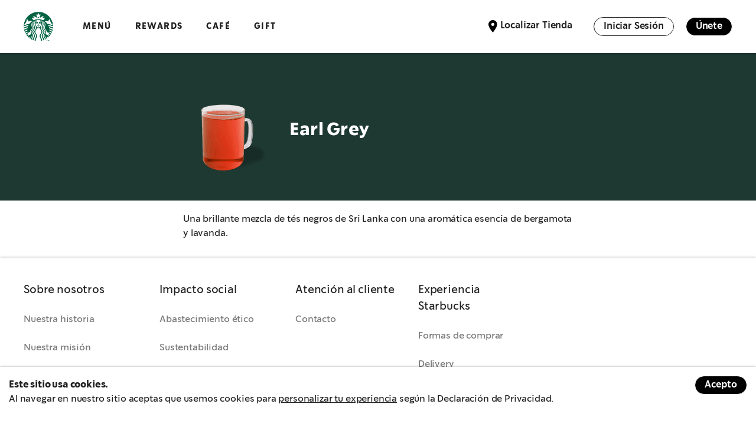

--- FILE ---
content_type: text/html
request_url: https://www.starbucks.cl/producto/earl-grey
body_size: 5333
content:
<!DOCTYPE html><html><head><meta name="viewport" content="width=device-width"/><meta charSet="utf-8"/><meta http-equiv="X-UA-Compatible" content="IE=edge"/><link rel="shortcut icon" href="/favicon.ico" type="image/vnd.microsoft.icon"/><meta http-equiv="x-dns-prefetch-control" content="on"/><link rel="dns-prefetch" href="//www.google-analytics.com"/><link rel="dns-prefetch" href="//stats.g.doubleclick.net"/><link rel="preconnect" href="https://www.google-analytics.com"/><script type="text/javascript" src="/static/js/modernizr/modernizr-custom.js"></script><meta content="ie=edge" http-equiv="x-ua-compatible"/><meta content="/icons/summary_square.png" data-hid="image" property="og:image"/><meta content="company" property="og:type"/><link href="/icons/favicon-16x16.png" rel="icon"/><link href="/icons/favicon-32x32.png" rel="icon"/><link href="/icons/apple-touch-icon.png" rel="apple-touch-icon" sizes="180x180"/><link href="/icons/pwa-icon-192.png" rel="icon" sizes="192x192" type="image/png"/><link href="/manifest.json" rel="manifest"/><link color="#008046" href="/icons/safari-pinned-tab.svg" rel="mask-icon"/><meta content="Starbucks" name="apple-mobile-web-app-title"/><meta content="Starbucks" name="application-name"/><meta content="#242221" name="msapplication-TileColor"/><meta content="/icons/mstile-144x144.png" name="msapplication-TileImage"/><meta content="/browserconfig.xml" name="msapplication-config"/><meta content="#006341" name="theme-color"/><title>Earl Grey</title><meta name="robots" content="index,follow"/><meta name="googlebot" content="index,follow"/><meta name="description" content="Earl Grey"/><meta name="twitter:card" content="summary_large_image"/><meta name="twitter:site" content="@starbucksrealnews"/><meta name="twitter:creator" content="@starbucksrealnews"/><meta property="og:title" content="Earl Grey"/><meta property="og:description" content="Earl Grey"/><meta property="og:url" content="https://www.starbucks.cl/producto/earl-grey"/><meta property="og:type" content="product"/><meta property="og:image" content="https://djftrby1k8irl.cloudfront.net/s3fs-public/2022-03%2FEarl%20Grey%20425x425%20sin%20fondo.png?auto=format&amp;fit=crop&amp;crop=focalpoint&amp;fp-x=0.5&amp;fp-y=0.5&amp;q=80&amp;w=1200&amp;h=627"/><meta property="og:image:alt" content="Earl Grey"/><meta property="og:image:width" content="1200"/><meta property="og:image:height" content="627"/><meta property="og:site_name" content="Starbucks"/><link rel="canonical" href="https://www.starbucks.cl/producto/earl-grey"/><script type="application/ld+json">{
    "@context": "https://schema.org",
    "@type": "NewsArticle",
    "mainEntityOfPage": {
      "@type": "WebPage",
      "@id": "https://www.starbucks.cl/producto/earl-grey"
    },
    "headline": "Earl Grey",
    "image": [
      "https://djftrby1k8irl.cloudfront.net/s3fs-public/2022-03%2FEarl%20Grey%20425x425%20sin%20fondo.png?auto=format&fit=crop&crop=focalpoint&fp-x=0.5&fp-y=0.5&q=80&w=1200&h=627"
     ],
    "articleSection":"undefined",
    "keywords": "Earl Grey",
    "datePublished": "undefined",
    "dateCreated": "undefined",
    "dateModified": "undefined",
    "author": {"@type": "Person","name": "Starbucks"},
    "publisher": {
      "@type": "Organization",
      "name": "Starbucks",
      "logo": {
        "@type": "ImageObject",
        "url": "images/favicon.png"
      }
    },
    "description": "Earl Grey",
    "articleBody": "Earl Grey"
  }</script><meta name="next-head-count" content="42"/><link rel="preload" href="/_next/static/css/737f531a94f6db0f.css" as="style"/><link rel="stylesheet" href="/_next/static/css/737f531a94f6db0f.css" data-n-g=""/><link rel="preload" href="/_next/static/css/ef46db3751d8e999.css" as="style"/><link rel="stylesheet" href="/_next/static/css/ef46db3751d8e999.css"/><link rel="preload" href="/_next/static/css/885bd4f2122bbd07.css" as="style"/><link rel="stylesheet" href="/_next/static/css/885bd4f2122bbd07.css"/><noscript data-n-css=""></noscript><script defer="" nomodule="" src="/_next/static/chunks/polyfills-c67a75d1b6f99dc8.js"></script><script defer="" src="/_next/static/chunks/774.9c772bc90c603507.js"></script><script defer="" src="/_next/static/chunks/8751.4b6a65bf82f42fe2.js"></script><script defer="" src="/_next/static/chunks/1664-c9cf9ed5a69d135e.js"></script><script defer="" src="/_next/static/chunks/2649.dd4ce4686d54e7d2.js"></script><script defer="" src="/_next/static/chunks/4021.80acb06b085f22f9.js"></script><script defer="" src="/_next/static/chunks/5175-c937268954c73eda.js"></script><script defer="" src="/_next/static/chunks/1672.ca32b8ad4c62e853.js"></script><script defer="" src="/_next/static/chunks/7780.1bfcc587da25acd5.js"></script><script defer="" src="/_next/static/chunks/7102.124e7433ce1917b9.js"></script><script defer="" src="/_next/static/chunks/4010.45a41055ae60bd61.js"></script><script defer="" src="/_next/static/chunks/811.466e38c7789eed9d.js"></script><script defer="" src="/_next/static/chunks/8794.e65b2c75aea8ba7c.js"></script><script src="/_next/static/chunks/webpack-b52ca3e9806740a4.js" defer=""></script><script src="/_next/static/chunks/framework-a070cbfff3c750c5.js" defer=""></script><script src="/_next/static/chunks/main-ff07990fb81918b3.js" defer=""></script><script src="/_next/static/chunks/pages/_app-ad334c22770760e1.js" defer=""></script><script src="/_next/static/chunks/8398-9a4755b929245ef0.js" defer=""></script><script src="/_next/static/chunks/pages/producto/%5Bproduct%5D-c97e3a94a7ddbbc4.js" defer=""></script><script src="/_next/static/WjICe_bsvCIYJi7dbljml/_buildManifest.js" defer=""></script><script src="/_next/static/WjICe_bsvCIYJi7dbljml/_ssgManifest.js" defer=""></script></head><body><div id="__next" data-reactroot=""><div class="page node"><header class="region region-header"><div class="container"><div class="l-region l-region--header"><div class="block--branding"><a href="/" class="logo">Logotipo</a></div><div class="main-menu"><div class="block-menu menu-left"><div class="block--main-menu"><ul><li><a href="/menu" target="" class=" menu-item">Menú</a></li><li><a href="https://rewards.starbucks.cl" target="_blank" class=" menu-item">Rewards</a></li><li><a href="/articulo/nuestro-cafe" target="" class=" menu-item">Café</a></li><li><a href="https://rewards.starbucks.cl/gifting" target="_blank" class=" menu-item">GIFT</a></li></ul></div></div><div class="block-menu menu-right"><ul class="menu-login-register"><li><a href="/stores" target="" class="store-locator button">Localizar Tienda</a></li><li><a href="https://rewards.starbucks.cl/login" target="" class="menu-login button">Iniciar Sesión</a></li><li><a href="https://rewards.starbucks.cl/register" target="" class="menu-register button">Únete</a></li></ul></div><div class="block-menu-pop"><div class="placeholder"></div></div></div></div></div></header><div class="main-content"><div class="node--article-header header-product bg-house-green text-white text-center"><div class="container"><div class="wrapper-header"><div class="product-image"><div class=" field field-thumbnail"><div class="placeholder"></div></div></div><div class="product-text"><div class="field field-product field-product-name"><h1 class="display-xl text-bold">Earl Grey</h1></div></div></div></div></div><div class="node-body-article"><div class="container"><div class="field field-product-bio font-paragraph-body"><div class="code-paragraph">Una brillante mezcla de tés negros de Sri Lanka con una aromática esencia de bergamota y lavanda.</div></div></div></div></div><footer class="region region-prefooter"><div class="container"><div class="l-region l-region--prefooter"><div class="wrapper-menu"><div class="block--menu block-menu-about"><div data-accordion-component="Accordion" class="accordion"><div data-accordion-component="AccordionItem" class="accordion__item"><div data-accordion-component="AccordionItemHeading" role="heading" class="accordion__heading" aria-level="3"><div class="accordion__button" id="accordion__heading-menu_link_content:c9fb886d-592e-4d03-87f3-6b9da98f78e2" aria-disabled="true" aria-expanded="true" aria-controls="accordion__panel-menu_link_content:c9fb886d-592e-4d03-87f3-6b9da98f78e2" role="button" tabindex="0" data-accordion-component="AccordionItemButton"><h3 class="display-sm text-regular">Sobre nosotros</h3></div></div><div data-accordion-component="AccordionItemPanel" class="accordion__panel" id="accordion__panel-menu_link_content:c9fb886d-592e-4d03-87f3-6b9da98f78e2"><ul class="display-xs"><li><a href="/articulo/la-historia-de-starbucks" target="" class="">Nuestra historia</a></li><li><a href="/articulo/nuestra-mision" target="" class="">Nuestra misión</a></li><li><a href="/articulo/nuestra-cultura-inclusiva-y-valores" target="" class="">Nuestra cultura inclusiva y valores</a></li><li><a href="/articulo/nuestro-cafe" target="" class="">Nuestro café</a></li><li><a href="https://historias.starbucks.com/es/" target="" class="">Historia y novedades</a></li><li><a href="/seccion/comunicados-oficiales" target="" class="">Comunicados oficiales</a></li><li><a href="/articulo/trabajo-con-nosostros" target="" class="">Trabaja con nosotros</a></li></ul></div></div></div></div><div class="block--menu block-menu-about"><div data-accordion-component="Accordion" class="accordion"><div data-accordion-component="AccordionItem" class="accordion__item"><div data-accordion-component="AccordionItemHeading" role="heading" class="accordion__heading" aria-level="3"><div class="accordion__button" id="accordion__heading-menu_link_content:c7bd6820-4878-42da-822f-14c6c84e021e" aria-disabled="true" aria-expanded="true" aria-controls="accordion__panel-menu_link_content:c7bd6820-4878-42da-822f-14c6c84e021e" role="button" tabindex="0" data-accordion-component="AccordionItemButton"><h3 class="display-sm text-regular">Impacto social</h3></div></div><div data-accordion-component="AccordionItemPanel" class="accordion__panel" id="accordion__panel-menu_link_content:c7bd6820-4878-42da-822f-14c6c84e021e"><ul class="display-xs"><li><a href="/seccion/abastecimiento-etico" target="" class="">Abastecimiento ético</a></li><li><a href="/seccion/sustentabilidad" target="" class="">Sustentabilidad</a></li><li><a href="/articulo/inclusion-diversidad-y-equidad" target="" class="">Inclusión, diversidad y equidad</a></li><li><a href="/articulo/global-social-impact" target="" class="">Global social impact</a></li></ul></div></div></div></div><div class="block--menu block-menu-about"><div data-accordion-component="Accordion" class="accordion"><div data-accordion-component="AccordionItem" class="accordion__item"><div data-accordion-component="AccordionItemHeading" role="heading" class="accordion__heading" aria-level="3"><div class="accordion__button" id="accordion__heading-menu_link_content:64f03937-b821-4236-90c8-ba3aba3b86f7" aria-disabled="true" aria-expanded="true" aria-controls="accordion__panel-menu_link_content:64f03937-b821-4236-90c8-ba3aba3b86f7" role="button" tabindex="0" data-accordion-component="AccordionItemButton"><h3 class="display-sm text-regular">Atención al cliente</h3></div></div><div data-accordion-component="AccordionItemPanel" class="accordion__panel" id="accordion__panel-menu_link_content:64f03937-b821-4236-90c8-ba3aba3b86f7"><ul class="display-xs"><li><a href="/articulo/contacto" target="" class="">Contacto</a></li></ul></div></div></div></div><div class="block--menu block-menu-about"><div data-accordion-component="Accordion" class="accordion"><div data-accordion-component="AccordionItem" class="accordion__item"><div data-accordion-component="AccordionItemHeading" role="heading" class="accordion__heading" aria-level="3"><div class="accordion__button" id="accordion__heading-menu_link_content:88ae4ea6-b829-44ad-a52b-5673ec07c557" aria-disabled="true" aria-expanded="true" aria-controls="accordion__panel-menu_link_content:88ae4ea6-b829-44ad-a52b-5673ec07c557" role="button" tabindex="0" data-accordion-component="AccordionItemButton"><h3 class="display-sm text-regular">Experiencia Starbucks </h3></div></div><div data-accordion-component="AccordionItemPanel" class="accordion__panel" id="accordion__panel-menu_link_content:88ae4ea6-b829-44ad-a52b-5673ec07c557"><ul class="display-xs"><li><a href="/seccion/experiencia-starbucks" target="" class="">Formas de comprar</a></li><li><a href="https://linktr.ee/StarbucksChile" target="" class="">Delivery</a></li></ul></div></div></div></div></div></div></div></footer><footer class="region region-footer"><div class="container"><div class="l-region l-region--footer"><div class="block--social-media"><ul class="social_networks"><li><a class="facebook-icon" href="https://www.facebook.com/StarbucksChile/" target="_blank" rel="noreferrer">Facebook</a></li><li><a class="instagram-icon" href="https://www.instagram.com/starbuckschile/" target="_blank" rel="noreferrer">Instagram</a></li><li><a class="linkedin-icon" href="https://cl.linkedin.com/company/starbucks-coffe-chile" target="_blank" rel="noreferrer">Linkedin</a></li><li><a class="twitter-icon" href="https://twitter.com/starbuckchile" target="_blank" rel="noreferrer">Twitter</a></li></ul></div><ul class="block-menu block-menu-legal"><li><a href="/articulo/accesibilidad-web" target="" class=" menu-item">Accesibilidad web</a></li><li><a href="/articulo/aviso-de-privacidad" target="" class=" menu-item">Aviso de Privacidad</a></li><li><a href="/articulo/condiciones-de-uso" target="" class=" menu-item">Condiciones de uso</a></li><li><a href="/articulo/mapa-del-sitio" target="" class=" menu-item">Mapa de sitio</a></li><li><a href="/articulo/preferencias-sobre-cookie" target="" class=" menu-item">Preferencia sobre cookies</a></li></ul><span class="copyright display-xxsmall">Ⓒ<!-- --> <!-- -->2026<!-- -->. Starbucks Cofee Company. Reservados todos los derechos</span><span class="build-id display-xxsmall">cl | prod | b3d3e13c63662e161abbb818fa8f4625e24d7ba1 | 14/08/2025-06:14:27:389</span></div></div></footer></div></div><script id="__NEXT_DATA__" type="application/json">{"props":{"pageProps":{"product":{"id":"45f527b9-70c6-491a-88d8-d8c45bd3cdce","title":"Earl Grey","subtitle":"","body":"Una brillante mezcla de tés negros de Sri Lanka con una aromática esencia de bergamota y lavanda.","url":"/producto/earl-grey","menu":"","thumbnail":{"url":"https://djftrby1k8irl.cloudfront.net/s3fs-public/2022-03%2FEarl%20Grey%20425x425%20sin%20fondo.png","alt":"Earl Grey"},"image":{"url":"https://djftrby1k8irl.cloudfront.net/s3fs-public/2022-03%2FEarl%20Grey%20425x425%20sin%20fondo.png","alt":"Earl Grey"},"share":{"url":"https://djftrby1k8irl.cloudfront.net/s3fs-public/2022-03%2FEarl%20Grey%20425x425%20sin%20fondo.png","alt":"Earl Grey"},"section":"","seo":{"title":"Earl Grey","description":"Earl Grey","keyword":"Earl Grey"}},"latestArticles":{},"menuHeader":[{"id":"menu_link_content:36e62e70-1dc2-47f6-ae53-9b6f0fabf1ee","name":"Menú","url":"/menu","target":"","weight":"-50","parent":"","className":""},{"id":"menu_link_content:7a33b66a-40db-456b-a7ad-3bdc4916be10","name":"Rewards","url":"https://rewards.starbucks.cl","target":"_blank","weight":"-49","parent":"","className":""},{"id":"menu_link_content:c93e2611-323e-4c73-b3ca-ec830584fae5","name":"Café","url":"/articulo/nuestro-cafe","target":"","weight":"-48","parent":"","className":""},{"id":"menu_link_content:d1011f02-f948-41f3-b3df-2d5d67706332","name":"GIFT","url":"https://rewards.starbucks.cl/gifting","target":"_blank","weight":"-44","parent":"","className":""}],"menuPreFooter":[{"id":"menu_link_content:c9fb886d-592e-4d03-87f3-6b9da98f78e2","name":"Sobre nosotros","url":"","target":"","weight":"-50","parent":"","className":""},{"id":"menu_link_content:45a0cccf-e999-493c-b8f5-f555599204e8","name":"Nuestra historia","url":"/articulo/la-historia-de-starbucks","target":"","weight":"-50","parent":"menu_link_content:c9fb886d-592e-4d03-87f3-6b9da98f78e2","className":""},{"id":"menu_link_content:a4e5a47b-9c87-42ff-b544-ae20351d9257","name":"Nuestra misión","url":"/articulo/nuestra-mision","target":"","weight":"-49","parent":"menu_link_content:c9fb886d-592e-4d03-87f3-6b9da98f78e2","className":""},{"id":"menu_link_content:b2c5c5cc-235a-4021-be45-f85b3b572a95","name":"Nuestra cultura inclusiva y valores","url":"/articulo/nuestra-cultura-inclusiva-y-valores","target":"","weight":"-48","parent":"menu_link_content:c9fb886d-592e-4d03-87f3-6b9da98f78e2","className":""},{"id":"menu_link_content:2d752866-97a4-440c-9af5-f915c2ed646b","name":"Nuestro café","url":"/articulo/nuestro-cafe","target":"","weight":"-47","parent":"menu_link_content:c9fb886d-592e-4d03-87f3-6b9da98f78e2","className":""},{"id":"menu_link_content:e0a5dc89-3d11-4d19-820d-c083120492be","name":"Historia y novedades","url":"https://historias.starbucks.com/es/","target":"","weight":"-46","parent":"menu_link_content:c9fb886d-592e-4d03-87f3-6b9da98f78e2","className":""},{"id":"menu_link_content:e5d057a5-3ea3-46b0-8b45-9c9ece32f0c1","name":"Comunicados oficiales","url":"/seccion/comunicados-oficiales","target":"","weight":"-45","parent":"menu_link_content:c9fb886d-592e-4d03-87f3-6b9da98f78e2","className":""},{"id":"menu_link_content:d19442ba-d8c4-43fd-9e2b-cf00004e1f41","name":"Trabaja con nosotros","url":"/articulo/trabajo-con-nosostros","target":"","weight":"-44","parent":"menu_link_content:c9fb886d-592e-4d03-87f3-6b9da98f78e2","className":""},{"id":"menu_link_content:c7bd6820-4878-42da-822f-14c6c84e021e","name":"Impacto social","url":"","target":"","weight":"-49","parent":"","className":""},{"id":"menu_link_content:ee59b525-8722-44f1-89b1-03fae7add78e","name":"Abastecimiento ético","url":"/seccion/abastecimiento-etico","target":"","weight":"-50","parent":"menu_link_content:c7bd6820-4878-42da-822f-14c6c84e021e","className":""},{"id":"menu_link_content:4cfecfde-c91b-4a89-b18c-c7d24a7d9745","name":"Sustentabilidad","url":"/seccion/sustentabilidad","target":"","weight":"-49","parent":"menu_link_content:c7bd6820-4878-42da-822f-14c6c84e021e","className":""},{"id":"menu_link_content:46257c48-a192-4bc9-8a7e-3d2cafbf2c74","name":"Inclusión, diversidad y equidad","url":"/articulo/inclusion-diversidad-y-equidad","target":"","weight":"-48","parent":"menu_link_content:c7bd6820-4878-42da-822f-14c6c84e021e","className":""},{"id":"menu_link_content:f8106844-61c6-4e67-bfaa-119d36d2a0de","name":"Global social impact","url":"/articulo/global-social-impact","target":"","weight":"-47","parent":"menu_link_content:c7bd6820-4878-42da-822f-14c6c84e021e","className":""},{"id":"menu_link_content:64f03937-b821-4236-90c8-ba3aba3b86f7","name":"Atención al cliente","url":"","target":"","weight":"-47","parent":"","className":""},{"id":"menu_link_content:abef20bb-9044-4b63-8697-181064bfcf6f","name":"Contacto","url":"/articulo/contacto","target":"","weight":"-50","parent":"menu_link_content:64f03937-b821-4236-90c8-ba3aba3b86f7","className":""},{"id":"menu_link_content:88ae4ea6-b829-44ad-a52b-5673ec07c557","name":"Experiencia Starbucks ","url":"","target":"","weight":"0","parent":"","className":""},{"id":"menu_link_content:e42bae29-67c1-4b4c-a119-288f2b9189b9","name":"Formas de comprar","url":"/seccion/experiencia-starbucks","target":"","weight":"-49","parent":"menu_link_content:88ae4ea6-b829-44ad-a52b-5673ec07c557","className":""},{"id":"menu_link_content:f23ee28c-c957-482a-b9ca-6e1b07026ec3","name":"Delivery","url":"https://linktr.ee/StarbucksChile","target":"","weight":"-48","parent":"menu_link_content:88ae4ea6-b829-44ad-a52b-5673ec07c557","className":""}],"menuFooter":[{"id":"menu_link_content:ad148fd8-a9c5-49d7-8146-422027614923","name":"Accesibilidad web","url":"/articulo/accesibilidad-web","target":"","weight":"-50","parent":"","className":""},{"id":"menu_link_content:899e7c84-0419-47ce-9287-d98580722985","name":"Aviso de Privacidad","url":"/articulo/aviso-de-privacidad","target":"","weight":"-49","parent":"","className":""},{"id":"menu_link_content:84f20a24-24c4-417e-a07d-a414fdb196cb","name":"Condiciones de uso","url":"/articulo/condiciones-de-uso","target":"","weight":"-48","parent":"","className":""},{"id":"menu_link_content:37ca8117-2c0d-4352-9b6b-21b8e7a6c0be","name":"Mapa de sitio","url":"/articulo/mapa-del-sitio","target":"","weight":"-47","parent":"","className":""},{"id":"menu_link_content:1f03d750-7af7-4313-92bd-48f3b47b961f","name":"Preferencia sobre cookies","url":"/articulo/preferencias-sobre-cookie","target":"","weight":"-46","parent":"","className":""}],"menuSign":[{"id":"menu_link_content:4dfac179-3ad6-4127-8ea9-91288654ea27","name":"Localizar Tienda","url":"/stores","target":"","weight":"-50","parent":"","className":"store-locator"},{"id":"menu_link_content:96a482d8-87b9-4719-b3d3-3de29b1c2760","name":"Iniciar Sesión","url":"https://rewards.starbucks.cl/login","target":"","weight":"-49","parent":"","className":"menu-login"},{"id":"menu_link_content:891dd6d3-74c9-4534-ac36-6f71b089547f","name":"Únete","url":"https://rewards.starbucks.cl/register","target":"","weight":"-48","parent":"","className":"menu-register"}],"menuSocial":[{"id":"menu_link_content:880cac3f-513d-42e0-a75e-2031fde13842","name":"Facebook","url":"https://www.facebook.com/StarbucksChile/","target":"_blank","weight":"0","parent":"","className":"facebook-icon"},{"id":"menu_link_content:9dba272e-c09c-482d-9752-745879351fab","name":"Instagram","url":"https://www.instagram.com/starbuckschile/","target":"_blank","weight":"0","parent":"","className":"instagram-icon"},{"id":"menu_link_content:8b4d55c7-abc5-490f-8a8f-bd8d9652e90c","name":"Linkedin","url":"https://cl.linkedin.com/company/starbucks-coffe-chile","target":"_blank","weight":"0","parent":"","className":"linkedin-icon"},{"id":"menu_link_content:c8030b03-d2e8-4608-8015-f09a53a88af8","name":"Twitter","url":"https://twitter.com/starbuckchile","target":"_blank","weight":"0","parent":"","className":"twitter-icon"}],"statusCode":200,"consent":"\u003cp\u003e\u003cstrong\u003eEste sitio usa cookies.\u003c/strong\u003e\u003cbr /\u003e\nAl navegar en nuestro sitio aceptas que usemos cookies para \u003cu\u003e\u003ca href=\"/articulo/declaracion-privacidad\"\u003epersonalizar tu experiencia\u003c/a\u003e\u003c/u\u003e según la Declaración de Privacidad.\u003c/p\u003e\n","time":"2026-01-17T16:44:37.255Z"},"__N_SSG":true},"page":"/producto/[product]","query":{"product":"earl-grey"},"buildId":"WjICe_bsvCIYJi7dbljml","runtimeConfig":{},"isFallback":false,"dynamicIds":[774,8751,2649,4021,643,7780,206,811,8794],"gsp":true,"scriptLoader":[]}</script><noscript><iframe src="https://www.googletagmanager.com/ns.html?id=GTM-KC9KWM42" height="0" width="0" style="display: none; visibility: hidden;" /></noscript></body></html>

--- FILE ---
content_type: text/css
request_url: https://www.starbucks.cl/_next/static/css/737f531a94f6db0f.css
body_size: 13494
content:
:root{--blue:#007bff;--indigo:#6610f2;--purple:#6f42c1;--pink:#e83e8c;--red:#dc3545;--orange:#fd7e14;--yellow:#ffc107;--green:#28a745;--teal:#20c997;--cyan:#17a2b8;--white:#fff;--gray:#6c757d;--gray-dark:#343a40;--primary:#007bff;--secondary:#6c757d;--success:#28a745;--info:#17a2b8;--warning:#ffc107;--danger:#dc3545;--light:#f8f9fa;--dark:#343a40;--breakpoint-xs:0;--breakpoint-sm:576px;--breakpoint-md:768px;--breakpoint-lg:992px;--breakpoint-xl:1200px;--font-family-sans-serif:-apple-system,BlinkMacSystemFont,"Segoe UI",Roboto,"Helvetica Neue",Arial,"Noto Sans","Liberation Sans",sans-serif,"Apple Color Emoji","Segoe UI Emoji","Segoe UI Symbol","Noto Color Emoji";--font-family-monospace:SFMono-Regular,Menlo,Monaco,Consolas,"Liberation Mono","Courier New",monospace}*,:after,:before{box-sizing:border-box}html{font-family:sans-serif;line-height:1.15;-webkit-text-size-adjust:100%;-webkit-tap-highlight-color:rgba(0,0,0,0)}article,footer,header,section{display:block}body{font-family:-apple-system,BlinkMacSystemFont,Segoe UI,Roboto,Helvetica Neue,Arial,Noto Sans,Liberation Sans,sans-serif,Apple Color Emoji,Segoe UI Emoji,Segoe UI Symbol,Noto Color Emoji;color:#212529;text-align:left}h1,h2,h3,h5{margin-top:0;margin-bottom:.5rem}p{margin-top:0}address,p{margin-bottom:1rem}address{font-style:normal;line-height:inherit}dl,ol,ul{margin-top:0;margin-bottom:1rem}ol ol,ol ul,ul ol,ul ul{margin-bottom:0}dt{font-weight:700}a{color:#007bff;text-decoration:none;background-color:transparent}a:hover{color:#0056b3;text-decoration:underline}a:not([href]):not([class]),a:not([href]):not([class]):hover{color:inherit;text-decoration:none}code{font-family:SFMono-Regular,Menlo,Monaco,Consolas,Liberation Mono,Courier New,monospace;font-size:1em}img{border-style:none}img,svg{vertical-align:middle}svg{overflow:hidden}button{border-radius:0}button:focus:not(:focus-visible){outline:0}button,input{margin:0;font-family:inherit;font-size:inherit;line-height:inherit;overflow:visible}button{text-transform:none}[type=button],button{-webkit-appearance:button}[type=button]:not(:disabled),button:not(:disabled){cursor:pointer}[type=button]::-moz-focus-inner,button::-moz-focus-inner{padding:0;border-style:none}[type=number]::-webkit-inner-spin-button,[type=number]::-webkit-outer-spin-button{height:auto}[type=search]{outline-offset:-2px;-webkit-appearance:none}[type=search]::-webkit-search-decoration{-webkit-appearance:none}::-webkit-file-upload-button{font:inherit;-webkit-appearance:button}[hidden]{display:none!important}.media{display:flex;align-items:flex-start}.border{border:1px solid #dee2e6!important}.rounded{border-radius:.25rem!important}.text-center{text-align:center!important}.text-white{color:#fff!important}.container{width:100%;padding-right:15px;padding-left:15px;margin-right:auto;margin-left:auto}@media(min-width:576px){.container{max-width:540px}}@media(min-width:768px){.container{max-width:720px}}@media(min-width:992px){.container{max-width:960px}}@media(min-width:1200px){.container{max-width:1140px}}.row{display:flex;flex-wrap:wrap;margin-right:-15px;margin-left:-15px}.col{position:relative;width:100%;padding-right:15px;padding-left:15px;flex-basis:0;flex-grow:1;max-width:100%}@media(min-width:375px){.border-xs-top{border-top:1px solid #eee}.border-xs-right{border-right:1px solid #eee}.border-xs-bottom{border-bottom:1px solid #eee}.border-xs-left{border-left:1px solid #eee}.border-xs-top-0{border-top:0}.border-xs-right-0{border-right:0}.border-xs-bottom-0{border-bottom:0}.border-xs-left-0{border-left:0}.border-xs-x{border-left:1px solid #eee;border-right:1px solid #eee}.border-xs-y{border-top:1px solid #eee;border-bottom:1px solid #eee}}@media(min-width:480px){.border-sm-top{border-top:1px solid #eee}.border-sm-right{border-right:1px solid #eee}.border-sm-bottom{border-bottom:1px solid #eee}.border-sm-left{border-left:1px solid #eee}.border-sm-top-0{border-top:0}.border-sm-right-0{border-right:0}.border-sm-bottom-0{border-bottom:0}.border-sm-left-0{border-left:0}.border-sm-x{border-left:1px solid #eee;border-right:1px solid #eee}.border-sm-y{border-top:1px solid #eee;border-bottom:1px solid #eee}}@media(min-width:576px){.border-sm-alt-top{border-top:1px solid #eee}.border-sm-alt-right{border-right:1px solid #eee}.border-sm-alt-bottom{border-bottom:1px solid #eee}.border-sm-alt-left{border-left:1px solid #eee}.border-sm-alt-top-0{border-top:0}.border-sm-alt-right-0{border-right:0}.border-sm-alt-bottom-0{border-bottom:0}.border-sm-alt-left-0{border-left:0}.border-sm-alt-x{border-left:1px solid #eee;border-right:1px solid #eee}.border-sm-alt-y{border-top:1px solid #eee;border-bottom:1px solid #eee}}@media(min-width:768px){.border-md-top{border-top:1px solid #eee}.border-md-right{border-right:1px solid #eee}.border-md-bottom{border-bottom:1px solid #eee}.border-md-left{border-left:1px solid #eee}.border-md-top-0{border-top:0}.border-md-right-0{border-right:0}.border-md-bottom-0{border-bottom:0}.border-md-left-0{border-left:0}.border-md-x{border-left:1px solid #eee;border-right:1px solid #eee}.border-md-y{border-top:1px solid #eee;border-bottom:1px solid #eee}}@media(min-width:1024px){.border-lg-top{border-top:1px solid #eee}.border-lg-right{border-right:1px solid #eee}.border-lg-bottom{border-bottom:1px solid #eee}.border-lg-left{border-left:1px solid #eee}.border-lg-top-0{border-top:0}.border-lg-right-0{border-right:0}.border-lg-bottom-0{border-bottom:0}.border-lg-left-0{border-left:0}.border-lg-x{border-left:1px solid #eee;border-right:1px solid #eee}.border-lg-y{border-top:1px solid #eee;border-bottom:1px solid #eee}}@media(min-width:1240px){.border-xl-top{border-top:1px solid #eee}.border-xl-right{border-right:1px solid #eee}.border-xl-bottom{border-bottom:1px solid #eee}.border-xl-left{border-left:1px solid #eee}.border-xl-top-0{border-top:0}.border-xl-right-0{border-right:0}.border-xl-bottom-0{border-bottom:0}.border-xl-left-0{border-left:0}.border-xl-x{border-left:1px solid #eee;border-right:1px solid #eee}.border-xl-y{border-top:1px solid #eee;border-bottom:1px solid #eee}}@media(min-width:1600px){.border-xxl-top{border-top:1px solid #eee}.border-xxl-right{border-right:1px solid #eee}.border-xxl-bottom{border-bottom:1px solid #eee}.border-xxl-left{border-left:1px solid #eee}.border-xxl-top-0{border-top:0}.border-xxl-right-0{border-right:0}.border-xxl-bottom-0{border-bottom:0}.border-xxl-left-0{border-left:0}.border-xxl-x{border-left:1px solid #eee;border-right:1px solid #eee}.border-xxl-y{border-top:1px solid #eee;border-bottom:1px solid #eee}}.block-share .share-wrapper .share-btn{margin-right:10px;height:30px;width:30px}@media(min-width:768px){.block-share .share-wrapper .share-btn{margin-right:30px}}.block-share .share-wrapper .share-btn:last-child{margin-right:0}.block-share .share-wrapper .share-btn svg{height:100%;width:100%;fill:transparent}.error-message{text-align:center}.pager{margin:40px 0}.pager .pagination{display:flex;justify-content:center}.pager button{background-size:35px;border:0;height:35px;margin:0 15px;width:35px}.pager .disabled button{background-position:0 -269px;opacity:.1}.pager .disabled button[aria-label=Next]{background-position:0 -403px}.scroller{height:20px}.breadcrumb{color:rgba(0,0,0,.58)}.breadcrumb li{display:inline-block;padding-right:5px}.breadcrumb li:after{content:"/";margin-left:5px}.breadcrumb li:last-child:after{display:none}.breadcrumb li.active{font-weight:600}.adunitContainer{height:fit-content;height:-moz-fit-content;margin-bottom:20px}@media(min-width:768px){.adunitContainer{margin-bottom:40px}}.adunitContainer .adBox>div{margin:0 auto;width:-moz-fit-content;width:fit-content;width:-moz- -moz-fit-content;width:-moz- fit-content}.adunitContainer .adBox>div:before{content:"PUBLICIDAD";display:block;font-size:8px;letter-spacing:2px;margin-bottom:5px}.comment-widget{border-top:1px solid #eee;margin-top:40px;padding-top:40px}@media(min-width:1024px){.comment-widget{margin:80px 80px 0}}.field-abstract{line-height:1.3;margin-top:24px}.block--banner .field-abstract{font-size:1.188rem;line-height:1.75;margin-bottom:30px}@media(max-width:1200px){.block--banner .field-abstract{font-size:calc(1.0188rem + .2256vw)}}.field-product-abstract{margin-top:5px}.node-highlight-article{margin:-70px -10px 15px;position:relative}@media(min-width:768px){.node-highlight-article{margin:-80px auto 30px;width:100%}}@media(min-width:1024px){.node-highlight-article{margin-top:-140px}}.node-highlight-article.no-highlight{margin-top:0}.article-header-bottom{align-items:center;display:flex;flex-flow:row wrap;grid-gap:20px;gap:20px;justify-content:center;margin:20px auto;max-width:500px}@media(min-width:480px){.article-header-bottom{justify-content:space-between}}@media(min-width:768px){.article-header-bottom{margin-top:40px}}.block-highlight-header,.node--article-header{padding-bottom:30px;padding-top:30px}@media(min-width:768px){.block-highlight-header,.node--article-header{margin-bottom:0;margin-left:0;margin-right:0;padding-top:20px}}.block-highlight-header .wrapper-header,.node--article-header .wrapper-header{max-width:700px;margin-left:auto;margin-right:auto}@media(min-width:768px){.block-highlight-header .wrapper-header,.node--article-header .wrapper-header{padding-left:0;padding-right:0}}.block-highlight-header.highlight-large,.node--article-header.highlight-large{color:#fff;margin-bottom:20px;padding-bottom:70px;padding-top:30px;text-align:center}@media(min-width:1024px){.block-highlight-header.highlight-large,.node--article-header.highlight-large{padding-bottom:140px;padding-top:80px}}.block-highlight-header.highlight-large.no-highlight,.node--article-header.highlight-large.no-highlight{padding-bottom:30px;text-align:left}@media(min-width:1024px){.block-highlight-header.highlight-large.no-highlight,.node--article-header.highlight-large.no-highlight{padding-bottom:80px}}.block-highlight-header.no-highlight .wrapper-header,.node--article-header.no-highlight .wrapper-header{max-width:700px;padding-left:10px;padding-right:10px}@media(min-width:768px){.block-highlight-header.no-highlight .wrapper-header,.node--article-header.no-highlight .wrapper-header{padding-left:20px;padding-right:20px}}.block-highlight-header.header-menu,.node--article-header.header-menu{padding-bottom:10px;padding-top:10px}@media(min-width:768px){.block-highlight-header.header-menu,.node--article-header.header-menu{padding-bottom:20px;padding-top:20px}}.block-highlight-header.header-menu .wrapper-header,.node--article-header.header-menu .wrapper-header{margin-left:0;margin-right:0}.block-highlight-header.header-product .wrapper-header,.node--article-header.header-product .wrapper-header{display:grid;grid-gap:20px;gap:20px;margin-left:auto;margin-right:auto}@media(min-width:768px){.block-highlight-header.header-product .wrapper-header,.node--article-header.header-product .wrapper-header{align-items:center;grid-template-columns:180px 1fr;text-align:left}}.node-body-article{margin-left:auto;margin-right:auto;max-width:700px;padding-left:10px;padding-right:10px}@media(min-width:768px){.node-body-article{padding-left:0;padding-right:0}}.node-body-article h2{margin-bottom:10px;margin-top:20px}.node-body-article p{margin-bottom:5px}.field-author-avatar{float:left;height:fit-content;height:-moz-fit-content;position:relative;width:100%}.field-author-avatar:last-child{margin-bottom:0}.article-large .field-author-avatar{margin-top:40px}.field-author-avatar img{position:relative;z-index:1}.field-author-avatar--opinion:after,.field-author-avatar--opinion:before,.field-author-avatar--podcast:after,.field-author-avatar--podcast:before{content:"";position:absolute;width:calc(100% - 20px)}.node--article-opinion-header .field-author-avatar--opinion:after,.node--article-opinion-header .field-author-avatar--opinion:before,.node--article-opinion-header .field-author-avatar--podcast:after,.node--article-opinion-header .field-author-avatar--podcast:before{height:100%}.field-author-avatar--opinion:before,.field-author-avatar--podcast:before{background-color:#d4e9e2}.node--article-opinion-header .field-author-avatar--opinion:before,.node--article-opinion-header .field-author-avatar--podcast:before{bottom:-10px}.field-author-avatar--opinion:after,.field-author-avatar--podcast:after{background:repeating-linear-gradient(45deg,#000,#000 1px,transparent 0,transparent 5px)}.article-large .field-author-avatar--opinion:after,.article-large .field-author-avatar--podcast:after,.article-medium .field-author-avatar--opinion:after,.article-medium .field-author-avatar--podcast:after{background:repeating-linear-gradient(45deg,#000,#000 1px,transparent 0,transparent 15px)}.node--article-opinion-header .field-author-avatar--opinion:after,.node--article-opinion-header .field-author-avatar--podcast:after{bottom:-4px}.field-author-avatar--opinion>div:after,.field-author-avatar--opinion>div:before,.field-author-avatar--podcast>div:after,.field-author-avatar--podcast>div:before{content:"";border:1px solid #000;position:absolute}.field-author-avatar--opinion:after,.field-author-avatar--opinion:before{height:90%}.field-author-avatar--opinion:before{bottom:12px;left:22px;transform:rotate(2deg);width:calc(100% - 40px)}.field-author-avatar--opinion:after{bottom:20px;left:10px;transform:rotate(2deg)}.field-author-avatar--opinion img{float:right;max-width:66.66%}.article-large .field-author-avatar--opinion img{max-width:75%}.article-opinion .field-author-avatar--opinion img{min-width:275px}.article-small-opinion .field-author-avatar--opinion img,.node--article-opinion-header .field-author-avatar--opinion img{min-width:0;max-width:none}.field-author-avatar--opinion>div{float:left;width:100%}.field-author-avatar--opinion>div:after,.field-author-avatar--opinion>div:before{bottom:12px;height:85%;width:calc(100% - 20px)}.article-opinion .field-author-avatar--opinion>div:after,.article-opinion .field-author-avatar--opinion>div:before,.article-pick .field-author-avatar--opinion>div:after,.article-pick .field-author-avatar--opinion>div:before{left:-8px;width:45%}.article-opinion .field-author-avatar--opinion>div:after,.article-opinion .field-author-avatar--opinion>div:before{height:70%;top:24px}@media(min-width:375px)and (max-width:575.98px){.article-opinion .field-author-avatar--opinion>div:after,.article-opinion .field-author-avatar--opinion>div:before{left:auto;right:0}}.article-small-opinion .field-author-avatar--opinion>div:after,.article-small-opinion .field-author-avatar--opinion>div:before{left:0;margin:0 auto;right:0;width:75%}.node--article-opinion-header .field-author-avatar--opinion>div:after,.node--article-opinion-header .field-author-avatar--opinion>div:before{bottom:-10px;height:100%}.field-author-avatar--opinion>div:before{left:4px;transform:rotate(-3deg)}.field-author-avatar--opinion>div:after{left:10px;transform:rotate(2deg)}.field-author-avatar--opinion .opinion-pattern{bottom:0;height:85%;left:0;position:absolute;width:calc(100% - 20px);z-index:1}.node--article-opinion-header .field-author-avatar--opinion .opinion-pattern{height:90%;width:calc(100% - 40px)}.field-author-avatar--opinion .opinion-pattern:after{background-size:auto 130%;bottom:0;content:"";display:block;height:calc(100% + 25px);position:absolute;width:100%}.article-medium .field-author-avatar--opinion .opinion-pattern:after{background-size:auto 100%;background-repeat:repeat}.opinion:nth-child(3n+2) .field-author-avatar--opinion .opinion-pattern:after{background-position:center 0}.node-opinion:nth-child(3n+2) .field-author-avatar--opinion .opinion-pattern:after,.opinion:nth-child(3n) .field-author-avatar--opinion .opinion-pattern:after{background-position:right 0}.article-opinion .field-author-avatar--opinion:after,.article-opinion .field-author-avatar--opinion:before,.article-pick .field-author-avatar--opinion:after,.article-pick .field-author-avatar--opinion:before{left:-8px;width:45%}.article-opinion .field-author-avatar--opinion:after,.article-opinion .field-author-avatar--opinion:before{height:75%}@media(min-width:375px)and (max-width:575.98px){.article-opinion .field-author-avatar--opinion:after,.article-opinion .field-author-avatar--opinion:before{left:auto;right:0}}.article-opinion .field-author-avatar--opinion:before{top:20px}.article-opinion .field-author-avatar--opinion:after{top:10px}.article-small-opinion .field-author-avatar--opinion:after,.article-small-opinion .field-author-avatar--opinion:before{left:0;margin:0 auto;right:0;width:75%}.article-small-opinion .field-author-avatar--opinion:before{top:25px}.article-small-opinion .field-author-avatar--opinion:after{top:15px}.field-author-avatar--podcast:before{bottom:10px;height:calc(100% - 27px);left:8px;transform:rotate(3deg)}.field-author-avatar--podcast:after{bottom:4px;height:100%;left:4px;transform:rotate(3deg);width:calc(100% - 14px)}.field-author-avatar--podcast img{display:block;margin:0 auto;max-width:110%;width:auto}.article-medium .field-author-avatar--podcast img{max-width:105%}.field-author-avatar--podcast>div:after,.field-author-avatar--podcast>div:before{bottom:0;height:calc(100% - 2px);left:0;margin:0 auto;right:0;top:0;width:calc(100% - 10px)}.field-author-avatar--podcast>div:before{transform:rotate(-4deg)}.field-author-avatar--podcast>div:after{top:16px;transform:rotate(4deg);height:calc(100% - 20px);width:calc(100% - 11px)}.field-author-avatar--podcast .img-wrapper{margin:0 auto;max-width:90%;overflow:hidden}.article-medium .field-author-avatar--podcast .img-wrapper{max-width:95%}.article-large .field-author-avatar--podcast .img-wrapper{max-width:98%}.page-header .field-author-avatar--podcast{max-width:90%}.field-author-bio{font-size:1.25rem}@media(max-width:1200px){.field-author-bio{font-size:calc(1.025rem + .3vw)}}.field-author-name{margin-right:10px}.field-author-name span{padding:10px}.new .field-author-name span,.opinion .field-author-name span{background-size:contain}.video .field-author-name span{background-size:cover}.field-section{font-size:1rem;font-weight:600}.no-touchevents .field-section a:hover{opacity:.8}.field-tag{align-items:center;display:flex;font-family:SoDo Sans,Helvetica,Arial,sans-serif;margin:40px 0;text-transform:uppercase}.field-tag .title-tag{background-color:#d4e9e2;color:#000;font-weight:700;margin-right:10px;padding:5px 10px;position:relative}.field-tag ul{display:flex}.field-tag ul li{font-size:.888rem;font-weight:500;margin-left:10px;margin-right:10px;position:relative}.field-tag-top{grid-area:field-tag-top;margin-top:20px}@media(min-width:768px){.field-tag-top{flex-direction:column;margin-top:0}}.field-tag-top .title-tag{text-align:right}@media(min-width:768px){.field-tag-top .title-tag{margin-bottom:10px;margin-right:0;width:100%}.field-tag-top .title-tag:after{bottom:-10px;border-bottom:10px solid transparent;content:"";height:0;position:absolute;right:0;width:0}.field-tag-top ul{flex-direction:column;text-align:right}.field-tag-top ul li{display:block;margin-bottom:10px;margin-top:10px}}.field-tag-bottom{grid-area:field-tag-bottom}.product .field-thumbnail{border-radius:100%;margin-left:auto;margin-right:auto}@media(min-width:480px){.product .field-thumbnail{margin-bottom:20px}}.product .field-thumbnail img{border-radius:100%;border:10px solid transparent;width:120px;background-color:#1e3932}@media(min-width:480px){.product .field-thumbnail img{height:150px;width:150px}}@media(min-width:1024px){.product .field-thumbnail img{height:170px;width:170px}}.product .media-link:hover .field-thumbnail img{border-radius:100%;border:10px solid #d4e9e2;background-color:#1e3932}.grid-video .media-link:hover .title{color:#d4e9e2}.section-gallery{display:block;margin-top:40px;width:100%}@media(min-width:768px){.section-gallery{margin-left:-60px;width:calc(100% + 60px)}}@media(min-width:1024px){.section-gallery{margin-right:-60px;width:calc(100% + 60px + 60px)}}.grid-gallery{display:grid;grid-gap:30px;grid-auto-rows:250px;grid-auto-flow:row dense;grid-template-columns:repeat(auto-fit,minmax(calc(50% - 15px),1fr))}.item-gallery{position:relative;display:flex;flex-direction:column;justify-content:flex-end;box-sizing:border-box;color:#fff;grid-column-start:auto;grid-row-start:auto;background-size:cover;background-position:50%;transition:transform .3s ease-in-out;cursor:pointer;counter-increment:item-counter;overflow:hidden}.item-gallery:after{content:"";position:absolute;width:100%;height:100%;background-color:#000;opacity:.3;transition:opacity .3s ease-in-out}.item-gallery:hover:after{opacity:0}.item-gallery--medium{grid-row-end:span 2}.item-gallery--large{grid-row-end:span 3}.item-gallery--full{grid-column-end:auto}@media screen and (min-width:768px){.item-gallery--full{grid-column:1/-1;grid-row-end:span 2}}.image-paragraph{position:relative;margin-bottom:20px}@media(min-width:768px){.image-paragraph{margin-bottom:30px}}.image-details{color:#000;font-style:italic;font-size:.83rem;padding:10px 20px 15px;text-align:center}a.logo{background-image:url(/static/images/logo.svg);background-color:transparent;background-repeat:no-repeat;background-position:0 0;text-indent:-9999em;background-size:cover;display:block;height:40px;width:40px}.no-svg a.logo{background-image:url(/static/images/logo.png)}@media(min-width:768px){a.logo{height:50px;width:50px}}a.logo img{width:100%}.bm-menu-wrap.main-nav a.logo{height:40px;width:40px}.no-results-message{text-align:center}#nprogress{pointer-events:none}#nprogress .bar{background:#d4e9e2;position:fixed;z-index:9999999;top:0;left:0;right:0;width:100%;height:10px}#nprogress .peg{display:block;position:absolute;right:0;width:100px;height:100%;box-shadow:0 0 10px #d4e9e2,0 0 5px #d4e9e2;opacity:1;transform:rotate(3deg) translateY(-4px)}.post_content{max-width:620px;margin:0 auto;padding-top:20px;position:relative}@media(min-width:768px){.post_content{padding-top:30px}}.post_content .post_content_text{font-size:1.875rem;line-height:1.385;font-weight:700}@media(max-width:1200px){.post_content .post_content_text{font-size:calc(1.0875rem + 1.05vw)}}.post_content .post_content_text:before{content:"";background-color:#006242;height:5px;left:0;position:absolute;top:0;width:46px}.block--social-media{margin-bottom:20px}@media(min-width:1024px){.block--social-media{display:block;margin-bottom:30px}}.l-region--prefooter .block--social-media{grid-column:1;grid-row:2;display:block;margin:0 auto}@media(min-width:480px){.l-region--prefooter .block--social-media{grid-column:2;grid-row:1;justify-self:flex-end;margin:12px 0 0}}@media(min-width:1024px){.l-region--prefooter .block--social-media{grid-column:3;margin-top:-8px}}.bm-menu .block--social-media{display:flex;margin-top:40px}@media(min-width:768px){.bm-menu .block--social-media{justify-content:flex-end}}.bm-menu .social_networks{margin-left:auto;margin-right:auto}.social_networks li{display:inline-block}.social_networks li a{background-image:url(/static/images/social_networks_v2.svg);background-color:transparent;background-repeat:no-repeat;text-indent:-9999em;background-size:34px;display:inline-block;height:34px;margin-bottom:20px;margin-right:30px;width:34px}.no-svg .social_networks li a{background-image:url(/static/images/social_networks_v2.png)}.social_networks li a.facebook-icon{background-position-y:0}.social_networks li a.instagram-icon{background-position-y:-74px}.social_networks li a.twitter-icon{background-position-y:-148px}.social_networks li a.linkedin-icon{background-position-y:-217px}.social_networks li a.tiktok-icon{background-position-y:-285px}.social_networks li a.youtube-icon{background-position-y:-423px}.social_networks li a.pinterest-icon{background-position-y:-493px}.social_networks li a.spotify-icon{background-position-y:-354px}.social_networks li a:hover{opacity:.8;transform:translateY(-2px)}.social_networks li:last-child a{margin-right:0}.text-paragraph{margin-bottom:20px}@media(min-width:768px){.text-paragraph{margin-bottom:30px}}.text-paragraph p{color:rgba(0,0,0,.87);line-height:30px;font-size:1.25rem;font-weight:300;margin-bottom:0}@media(max-width:1200px){.text-paragraph p{font-size:calc(1.025rem + .3vw)}}.text-paragraph p a{border-bottom:2px solid #00754a;color:#00754a;transition:all .5s cubic-bezier(.22,.89,.57,1)}.text-paragraph p a:hover{background-color:#d4e9e2;border-bottom:2px solid #006242;color:#006242;text-decoration:none}.text-paragraph .title{margin-bottom:20px}@media(min-width:768px){.text-paragraph .title{margin-bottom:30px}}.text-paragraph ol,.text-paragraph ul{line-height:1.5em;margin:5px 0 15px;padding:0}.text-paragraph ul>li{list-style:none;position:relative;padding:0 0 0 20px;line-height:30px;font-size:1.25rem;font-weight:300}@media(max-width:1200px){.text-paragraph ul>li{font-size:calc(1.025rem + .3vw)}}.text-paragraph ol>li{list-style:decimal;position:relative;padding:0;margin:0 20px;line-height:30px;font-size:1.25rem;font-weight:300}@media(max-width:1200px){.text-paragraph ol>li{font-size:calc(1.025rem + .3vw)}}.text-paragraph ul>li:before{content:"";position:absolute;left:0;top:5px;width:10px;height:10px;background-color:#006242}.text-paragraph.page--error{text-align:center}.block--banner{margin-bottom:20px;margin-left:auto;margin-right:auto;max-width:1400px}@media(min-width:768px){.block--banner{margin-bottom:30px}}.block--banner .text-block{margin:0 auto;max-width:900px;padding:32px 16px}@media(min-width:1024px){.block--banner .text-block{padding:32px 16px}}@media(min-width:768px){.block--banner .text-block .wrapper-inner{margin:0 auto;max-width:83%}}.block--banner-wrapper .block--banner{margin-bottom:0}.block--banner-wrapper{display:grid;grid-gap:20px;gap:20px;margin-bottom:20px;margin-left:auto;margin-right:auto;max-width:1400px}@media(min-width:768px){.block--banner-wrapper{grid-template-columns:repeat(2,1fr);grid-gap:30px;gap:30px;margin-bottom:30px}}.block-1-column .block-content{display:grid;grid-template-columns:1fr}.block-1-column .block-text{max-width:900px}.block-2-column .block-content{align-items:center;display:grid}@media(min-width:768px){.block-2-column .block-content{grid-template-columns:repeat(2,1fr)}.size-50 .block-2-column .block-content{grid-template-columns:1fr}.align-right .block-image{grid-column:2;grid-row:1}.size-50 .block-image{grid-column:1}}.size-100{clear:both}.grid-small .grid-content{display:grid;grid-gap:30px;gap:30px;margin-bottom:30px}@media(min-width:576px){.grid-small .grid-content{grid-template-columns:repeat(2,1fr)}}@media(min-width:1024px){.grid-small .grid-content{grid-template-columns:repeat(3,1fr);grid-gap:40px;gap:40px;margin-bottom:40px}}.view-grid-menu .grid-small .grid-content{grid-template-columns:repeat(2,1fr)}@media(min-width:768px){.view-grid-menu .grid-small .grid-content{grid-template-columns:repeat(3,1fr);grid-gap:40px;gap:40px;margin-bottom:40px}}.grid-small .grid-content .new{display:flex;flex-direction:column;background-color:#f9f9f9;box-shadow:0 0 0 transparent;height:100%;width:100%}.no-touchevents .grid-small .grid-content .new:hover{box-shadow:0 10px 35px rgba(0,0,0,.1);text-decoration:none}.grid-small .grid-content .new .item-wrapper{display:flex;flex:1 1;flex-direction:column}.grid-small .grid-content .new .item-wrapper .item-text{display:flex;flex:1 1;flex-direction:column;padding:10px}@media(min-width:768px){.grid-small .grid-content .new .item-wrapper .item-text{padding:30px}}.grid-small .grid-content .new .item-wrapper .item-text .field-post-date{color:rgba(0,0,0,.58);line-height:1.78;margin-bottom:0;margin-top:auto;padding-top:3rem;text-transform:capitalize}.grid-small .grid-content .product .item-wrapper{text-align:center;align-items:center;display:grid;grid-gap:20px;gap:20px}@media(min-width:480px){.grid-small .grid-content .product .item-wrapper{display:block;text-align:center}}.field-product-calories margin{bottom:20px}.field-product-calories{color:hsla(0,0%,100%,.7);font-size:1.188rem;margin-left:auto;margin-right:auto;position:relative;width:-moz-fit-content;width:fit-content}@media(max-width:1200px){.field-product-calories{font-size:calc(1.0188rem + .2256vw)}}@media(min-width:768px){.field-product-calories{margin-left:inherit;margin-right:inherit}}.field-product-calories:after{background-image:url(/static/images/info.svg);background-color:transparent;background-repeat:no-repeat;text-indent:-9999em;content:"";display:inline-block;height:15px;margin-left:10px;width:15px}.no-svg .field-product-calories:after{background-image:url(/static/images/info.png)}.view-map .wrapper-view,.view-store .wrapper-view{box-shadow:0 0 4px 0 rgba(0,0,0,.1);padding:30px 20px 20px;position:relative;z-index:1}@media(min-width:1024px){.view-map .wrapper-view,.view-store .wrapper-view{box-shadow:2px 2px 4px 0 rgba(0,0,0,.1)}}@media(min-width:1240px){.view-map .wrapper-view,.view-store .wrapper-view{padding-left:40px;padding-right:30px;padding-top:40px}}.view-map .item-list,.view-map .store-info,.view-store .item-list,.view-store .store-info{font-size:1rem}.store-name{align-items:center;font-weight:700}.store-info .store-name{font-size:1.75rem}@media(max-width:1200px){.store-info .store-name{font-size:calc(1.075rem + .9vw)}}@media(min-width:1024px){.store-adress{max-width:200px}}.store-info .store-adress{max-width:inherit}.store-schedule{align-items:center;display:flex;flex-flow:row wrap;grid-gap:20px;gap:20px;margin-top:20px}.store-schedule .hours{color:rgba(0,0,0,.58);position:relative}.store-schedule .hours:before{background-image:url(/static/images/clock-icon.svg);background-color:transparent;background-repeat:no-repeat;background-position:0 0;text-indent:-9999em;background-size:cover;content:"";display:inline-block;margin-right:10px;height:15px;vertical-align:text-bottom;width:15px}.no-svg .store-schedule .hours:before{background-image:url(/static/images/clock-icon.png)}.store-schedule .schedule{border-radius:50px;padding:7px 16px;line-height:1.2;text-align:center;text-transform:uppercase}.store-schedule .schedule.open{background-color:#d4e9e2;color:#006242}.store-schedule .schedule.close{background-color:rgba(213,0,50,.063);color:#d50032}.store-phone{margin-top:20px}.view-map-location{display:grid;height:100%;margin-bottom:0}@media(min-width:1024px){.view-map-location{grid-template-columns:40vw 60vw;height:calc(100vh - 100px)}}.view-map-location .location-info .list-search-filter{align-items:baseline;display:flex;justify-content:space-between;padding-bottom:20px}.view-map-location .location-info .list-search-filter .list-search{display:flex;padding-right:40px;position:relative;width:100%}.view-map-location .location-info .list-search-filter .list-search:after{background-image:url(/static/images/search-icon.svg);background-color:transparent;background-repeat:no-repeat;background-position:0 0;text-indent:-9999em;background-size:cover;content:"";display:inline-block;margin-right:10px;height:20px;position:absolute;right:40px;width:20px}.no-svg .view-map-location .location-info .list-search-filter .list-search:after{background-image:url(/static/images/search-icon.png)}.view-map-location .location-info .list-search-filter .filter-link{background-image:url(/static/images/filter-icon.svg);background-color:transparent;background-repeat:no-repeat;background-position:0 0;text-indent:-9999em;background-size:25px;display:block;height:26px;width:26px}.no-svg .view-map-location .location-info .list-search-filter .filter-link{background-image:url(/static/images/filter-icon.png)}.no-touchevents .view-map-location .location-info .list-search-filter .filter-link:hover{opacity:.8}.view-map-location .location-info .view-list{height:100%;padding-bottom:20px;overflow:auto}@media(min-width:1024px){.view-map-location .location-info .view-list{height:calc(100vh - 200px)}}.view-map-location .location-info .view-list .list-wrapper{display:grid;grid-template-columns:1fr 20px;font-size:.875rem;grid-gap:20px;gap:20px;justify-content:space-between;border-bottom:1px solid #eee;margin-right:20px;padding-right:20px;padding-top:20px;padding-bottom:20px}.view-map-location .location-info .view-list .list-wrapper .titile-view{margin-bottom:30px}.view-map-location .location-info .view-list .list-wrapper .item-data{border-bottom:1px solid #eee;margin-bottom:20px;padding-bottom:20px}.view-map-location .location-info .view-list .list-wrapper .item-data:last-child{border-bottom:0;margin-bottom:0;padding-bottom:0}.view-map-location .location-info .view-list .list-wrapper .group-list-data{margin-top:20px}.view-map-location .location-info .view-list .list-wrapper .group-list-data .amenities,.view-map-location .location-info .view-list .list-wrapper .group-list-data .order{align-items:center;display:flex;margin-bottom:20px}@media(min-width:768px){.view-map-location .location-info .view-list .list-wrapper .group-list-data .amenities,.view-map-location .location-info .view-list .list-wrapper .group-list-data .order{margin-bottom:30px}}.view-map-location .location-info .view-list .list-wrapper .group-list-data .amenities img+.title,.view-map-location .location-info .view-list .list-wrapper .group-list-data .amenities img+.title-service,.view-map-location .location-info .view-list .list-wrapper .group-list-data .order img+.title,.view-map-location .location-info .view-list .list-wrapper .group-list-data .order img+.title-service{margin-left:20px;width:100%}.view-map-location .location-info .view-list .list-wrapper .group-list-data a{display:block}.view-map-location .location-info .view-list .list-wrapper .group-list-data .active{position:relative}.view-map-location .location-info .view-list .list-wrapper .group-list-data .active:after{content:"";background-image:url(/static/images/check_thin.svg);background-color:transparent;background-repeat:no-repeat;text-indent:-9999em;background-size:20px;display:inline-block;height:26px;position:absolute;right:0;width:25px}.no-svg .view-map-location .location-info .view-list .list-wrapper .group-list-data .active:after{background-image:url(/static/images/check_thin.png)}.view-map-location .location-info .view-list .list-wrapper .group-list-data .title,.view-map-location .location-info .view-list .list-wrapper .group-list-data .title-service{color:rgba(0,0,0,.58);font-size:.8125rem}.view-map-location .location-info .view-list .list-wrapper .list-button a.info-link{display:block}.no-touchevents .view-map-location .location-info .view-list .list-wrapper .list-button a.info-link:hover{opacity:.8}.view-map-location .location-info .view-list .list-wrapper .list-button a.info-link.open{background-image:url(/static/images/info-icon.svg);background-color:transparent;background-repeat:no-repeat;background-position:0 -182px;text-indent:-9999em;background-size:25px;height:26px;width:25px}.no-svg .view-map-location .location-info .view-list .list-wrapper .list-button a.info-link.open{background-image:url(/static/images/info-icon.png)}.view-map-location .location-info .view-list .list-wrapper .list-button a.info-link.close{background-image:url(/static/images/close.svg);background-color:transparent;background-repeat:no-repeat;background-position:0 0;text-indent:-9999em;background-size:20px;height:20px;width:20px}.no-svg .view-map-location .location-info .view-list .list-wrapper .list-button a.info-link.close{background-image:url(/static/images/close.png)}.view-map-location .location-info .view-list .list-data-info>div{border-bottom:1px solid #eee;display:flex;flex-direction:column;margin-bottom:30px;padding-bottom:30px}.view-map-location .location-info .view-list .list-data-info>div:last-child{border-bottom:0}.view-map-location .location-info .view-list .list-data-info .group-list-data .service{align-items:center;display:flex;grid-gap:10px;gap:10px;margin-bottom:10px}.view-map-location .location-info .view-list .list-data-info .group-list-data .service:last-child{margin-bottom:0}.view-map-location .location-map{grid-row:1;grid-column:1;height:32vh}@media(min-width:1024px){.view-map-location .location-map{grid-column:2;height:100vh}}.filters .service{align-items:center;display:flex;margin-bottom:20px}@media(min-width:768px){.filters .service{margin-bottom:30px}}.filters .service img+.title,.filters .service img+.title-service{margin-left:20px;width:100%}.list-data-alert .group-list-data .service{margin-right:30px}.list-data-alert .group-list-data.out{display:flex;flex-flow:row wrap;text-align:center}.list-data-alert .group-list-data.alert .service{display:flex;align-items:center;grid-gap:5px;gap:5px}.list-week{display:table;margin-top:20px;max-width:350px;width:100%}.list-week .hours{display:table-row;line-height:2}.list-week .hours span{display:table-cell}.list-week .hours span.schedule-hours{text-align:right}.list-week .hours .schedule-day{text-transform:capitalize}.button-filter{bottom:20px;position:fixed;right:20px;z-index:10}@media(min-width:1024px){.button-filter{left:40vw;padding:40px;right:auto;transform:translateX(-100%)}}.button-filter .button{box-shadow:0 10px 35px rgba(0,0,0,.1);font-size:1.188rem;font-weight:700;overflow:hidden;padding:14px 20px;position:relative}@media(max-width:1200px){.button-filter .button{font-size:calc(1.0188rem + .2256vw)}}.region-footer{text-align:left}@media(min-width:480px){.region-footer{text-align:center;color:#999}}.region-footer .l-region--footer{border-top:1px solid #eee;padding-bottom:20px;padding-top:30px}.region-footer .copyright{color:#999;display:block;font-size:.875rem;font-weight:300}@media(min-width:480px){.region-footer .copyright{text-align:center}}.region-footer .build-id{color:#999;display:block;font-size:.625rem;font-weight:300}@media(min-width:480px){.region-footer .build-id{text-align:center}}ul.block-menu-legal{color:#000;font-size:1rem;font-weight:300;margin-bottom:40px}@media(min-width:480px){ul.block-menu-legal{color:#999;margin-bottom:15px}}ul.block-menu-legal li{margin-bottom:20px}@media(min-width:480px){ul.block-menu-legal li{text-align:center;display:inline-block;margin-bottom:10px;margin-left:15px;margin-right:15px}}ul.block-menu-legal li a{position:relative}@media(min-width:480px){ul.block-menu-legal li a:after{content:"|";display:block;position:absolute;right:-15px;top:-2px}}ul.block-menu-legal li a:hover{color:#777}ul.block-menu-legal li:last-child a:after{display:none}.region-header{background-color:#fff;box-shadow:0 3px 3px rgba(0,0,0,.1);left:0;position:relative;top:0;width:100%;z-index:2}.region-header .l-region--header{align-items:center;display:grid;grid-template-columns:60px 1fr;grid-gap:40px;gap:40px;justify-content:space-between}.popup-content{margin:0;padding:0}.popup-content,.popup-overlay{position:fixed;width:100%;height:100%}.popup-overlay{z-index:1000;opacity:1;left:0;top:0}.popup-overlay.popup-search-overlay{opacity:.9}.main-menu{display:flex;justify-content:flex-end}@media(min-width:768px){.main-menu{justify-content:space-between}}.bm-menu .main-menu{background:#fff;display:block;margin-bottom:70px;margin-top:0;overflow-y:auto;padding:20px;width:85%}.bm-menu .main-menu:before{content:"";background:#000;position:absolute;left:0;top:0;width:15%;height:100%;opacity:.7}.main-menu .block-menu{display:none}@media(min-width:768px){.main-menu .block-menu{display:flex;align-items:center}}.main-menu .block-menu-pop{display:block;align-self:center}@media(min-width:768px){.main-menu .block-menu-pop{display:none}}.main-menu .block--main-menu li{display:inline-block;margin-right:40px}.main-menu .block--main-menu li:last-child{margin-right:0}.bm-menu .main-menu .block--main-menu li{display:block;margin-bottom:30px;margin-right:0}.bm-menu .main-menu .block--main-menu li:last-child{margin-bottom:0}.main-menu .block--main-menu a{font-size:.875rem;letter-spacing:.1em;font-weight:700;text-transform:uppercase}.no-touchevents .main-menu .block--main-menu a:hover{color:#00754a;position:relative}@media(min-width:768px){.no-touchevents .main-menu .block--main-menu a:hover:before{bottom:-37px;background:#00754a;content:"";height:5px;display:block;position:absolute;width:100%}}.bm-menu .main-menu .block--main-menu a{display:block;font-weight:600}.bm-menu .main-menu .block--main-menu{border-bottom:1px solid #eee;margin-bottom:30px;margin-top:30px;padding-bottom:30px}.main-menu .menu-login-register{display:flex;margin-left:40px;text-align:center}.main-menu .menu-login-register li{margin-right:20px}.main-menu .menu-login-register li:last-child{margin-right:0}.bm-menu .main-menu .menu-login-register{margin-left:0;margin-top:30px}.main-menu .menu-login-register a.menu-register{background-color:#000;color:#fff}.no-touchevents .main-menu .menu-login-register a:hover{opacity:.8}.main-menu a.store-locator{border:0;font-weight:600;padding-left:20px;position:relative}.main-menu a.store-locator:before{background-image:url(/static/images/stores.svg);background-color:transparent;background-repeat:no-repeat;text-indent:-9999em;background-size:15px;bottom:0;content:"";height:22px;left:0;position:absolute;top:5px;width:15px}.no-svg .main-menu a.store-locator:before{background-image:url(/static/images/stores.png)}.no-touchevents .main-menu a.store-locator:hover{opacity:.8}.menu-wrapper,.menu-wrapper .bm-menu{height:100%}.bm-menu-wrap.main-nav{color:#000;height:100%}.bm-menu-wrap .bm-item-list{height:100%}.bm-menu-wrap .bm-item-header{background-color:#fff;box-shadow:0 1px 3px rgba(0,0,0,.1);padding:15px 15px 15px 20px;position:relative;z-index:1}.bm-menu-wrap .bm-item-menu{display:flex;height:100%;justify-content:flex-end;position:relative;width:100%}.bm-cross{cursor:pointer;height:15px;position:absolute;right:10px;top:15px;width:15px}.bm-menu a.store-locator{padding-left:22px;position:relative}.bm-menu a.store-locator:before{top:-5px}.region-prefooter{box-shadow:0 -3px 3px rgba(0,0,0,.1);position:relative;z-index:1}.region-prefooter .wrapper-menu{position:relative}@media(min-width:1024px){.region-prefooter .wrapper-menu{display:flex}}.region-prefooter .wrapper-menu .block--menu{margin-bottom:40px}@media(min-width:1024px){.region-prefooter .wrapper-menu .block--menu{margin-bottom:0;margin-right:40px;max-width:190px}}.region-prefooter .wrapper-menu .block--menu:last-child{margin-right:0}.region-prefooter h3{font-size:1rem;margin-bottom:24px;position:relative}@media(min-width:768px){.region-prefooter h3{font-size:1.188rem}}@media(min-width:768px)and (max-width:1200px){.region-prefooter h3{font-size:calc(1.0188rem + .2256vw)}}.region-prefooter h3:after{background-image:url(/static/images/arrow-down.svg);background-color:transparent;background-repeat:no-repeat;text-indent:-9999em;bottom:0;content:"";display:inline-block;height:9px;margin-bottom:auto;margin-top:auto;position:absolute;right:0;top:0;width:17px}.no-svg .region-prefooter h3:after{background-image:url(/static/images/arrow-down.png)}@media(min-width:1024px){.region-prefooter h3:after{display:none}}.region-prefooter .block--menu ul li{margin-bottom:8px;padding-bottom:8px;padding-top:8px}.region-prefooter .block--menu ul li:first-child{padding-top:0}.region-prefooter .block--menu ul a{color:#777;font-weight:400}.region-prefooter .block--menu ul a:hover{color:#000}@media(min-width:1024px){.l-region--prefooter{display:flex;justify-content:space-between}}.data-fiscal{display:block;width:65px}.sic-logo{display:block;width:150px}.region-highlight{margin-bottom:80px}.region-highlight .region-content{position:relative}@media(min-width:480px){.page .region-highlight .region-content{display:grid;grid-gap:20px}}@media(min-width:768px){.page .region-highlight .region-content{grid-gap:40px}}.page .region-highlight .region-content:after{background:repeating-linear-gradient(45deg,#1e3932,#1e3932 1px,transparent 0,transparent 5px);bottom:-40px;content:"";display:block;height:10px;left:0;margin:0 auto;opacity:.6;position:absolute;right:0;width:100%}@media(min-width:480px){.page .region-highlight .region-content{grid-template:"grid-large grid-large" auto "editors-pick most" auto "editors-pick ad" auto "grid-small grid-small" auto/1fr 1fr}}@media(min-width:768px){.page .region-highlight .region-content{grid-template:"editors-pick grid-large" auto "most most" auto "ad ad" auto "grid-small grid-small" auto/220px 1fr}}@media(min-width:1240px){.page .region-highlight .region-content{grid-template:"editors-pick grid-large most" auto "editors-pick grid-large ad" auto "grid-small grid-small grid-small" auto/220px 1fr 300px}}@media(min-width:480px){.page .region-highlight.right-col-ad-only .region-content{grid-template:"grid-large grid-large" auto "editors-pick grid-small" auto "editors-pick ad" auto/1fr 1fr}}@media(min-width:768px){.page .region-highlight.right-col-ad-only .region-content{grid-template:"editors-pick grid-large" auto "ad ad" auto "grid-small grid-small" auto/220px 1fr}}@media(min-width:1240px){.page .region-highlight.right-col-ad-only .region-content{grid-template:"editors-pick grid-large ad" auto "editors-pick grid-large ad" auto "grid-small grid-small grid-small" auto/220px 1fr 300px}}@media(min-width:480px){.page .region-highlight.region-2-cols .region-content{grid-template:"grid-large" auto "most" auto "ad" auto "grid-small" auto/1fr}}@media(min-width:1240px){.page .region-highlight.region-2-cols .region-content{grid-template:"grid-large most" auto "grid-large ad" auto "grid-small grid-small" auto/1fr 300px}}@media(min-width:1600px){.page .region-highlight.region-2-cols .region-content{grid-template:"grid-large grid-small most" auto "grid-large grid-small ad" auto/1fr 280px 300px}}@media(min-width:1240px){.page .region-highlight.region-2-cols.region-grids-only .region-content{grid-template:"grid-large ad" auto "grid-large grid-small" auto/1fr 300px}}@media(min-width:480px){.region-highlight .adunit{grid-area:ad}}.CookieConsent{box-shadow:0 1px 4px rgba(0,0,0,.58)}@font-face{font-family:SoDo Sans;font-weight:300;src:local("SoDo Sans Light"),url(/static/fonts/SoDoSans-Light.eot?) format("eot"),url(/static/fonts/SoDoSans-Light.woff) format("woff"),url(/static/fonts/SoDoSans-Light.ttf) format("truetype"),url(/static/fonts/SoDoSans-Light.svg#SoDo_Sans) format("svg");font-display:swap}@font-face{font-family:SoDo Sans;font-weight:400;src:local("SoDo Sans Regular"),url(/static/fonts/SoDoSans-Regular.eot?) format("eot"),url(/static/fonts/SoDoSans-Regular.woff) format("woff"),url(/static/fonts/SoDoSans-Regular.ttf) format("truetype"),url(/static/fonts/SoDoSans-Regular.svg#SoDo_Sans) format("svg");font-display:swap}@font-face{font-family:SoDo Sans;font-weight:600;src:local("SoDo Sans SemiBold"),url(/static/fonts/SoDoSans-SemiBold.eot?) format("eot"),url(/static/fonts/SoDoSans-SemiBold.woff) format("woff"),url(/static/fonts/SoDoSans-SemiBold.ttf) format("truetype"),url(/static/fonts/SoDoSans-SemiBold.svg#SoDo_Sans) format("svg");font-display:swap}@font-face{font-family:SoDo Sans;font-weight:700;src:local("SoDo Sans Bold"),url(/static/fonts/SoDoSans-Bold.eot?) format("eot"),url(/static/fonts/SoDoSans-Bold.woff) format("woff"),url(/static/fonts/SoDoSans-Bold.ttf) format("truetype"),url(/static/fonts/SoDoSans-Bold.svg#SoDo_Sans) format("svg");font-display:swap}@font-face{font-family:Lander Grande;font-weight:700;src:local("Lander Grande Bold"),url(/static/fonts/LanderGrande-Black.eot?) format("eot"),url(/static/fonts/LanderGrande-Black.woff) format("woff"),url(/static/fonts/LanderGrande-Black.ttf) format("truetype"),url(/static/fonts/LanderGrande-Black.svg#Lander_Grande) format("svg");font-display:swap}@font-face{font-family:Lander Grande;font-style:italic;font-weight:700;src:local("Lander Grande Bold"),url(/static/fonts/LanderGrande-BlackItalic.eot?) format("eot"),url(/static/fonts/LanderGrande-BlackItalic.woff) format("woff"),url(/static/fonts/LanderGrande-BlackItalic.ttf) format("truetype"),url(/static/fonts/LanderGrande-BlackItalic.svg#Lander_Grande) format("svg");font-display:swap}ol,ul{list-style:none;margin:0;padding:0}a{cursor:pointer}a,a:hover{color:inherit}a:hover{text-decoration:none}html{font-size:1rem}body{background-color:#fff;color:rgba(0,0,0,.87);font-family:SoDo Sans,Helvetica,Arial,sans-serif;font-weight:400;-webkit-font-smoothing:antialiased;font-feature-settings:"calt";font-size:1rem;line-height:1.5;letter-spacing:-.01em;min-width:350px;margin:0}iframe{max-width:100%}label{color:transparent;width:0}img{height:auto;max-width:100%}.container{margin-top:20px;padding-left:20px;padding-right:20px;max-width:1240px}.region-header .container{margin-top:0}.region{padding-bottom:15px;padding-top:15px}@media(min-width:768px){.region{padding-bottom:20px;padding-top:20px}}.region.region-footer{padding-bottom:0;padding-top:0}.main-content{background-color:#fff;overflow:hidden;padding-bottom:30px}.page-error .main-content{background-color:#f9f9f9;padding-bottom:70px;padding-top:70px}.front .main-content,.section.stores .main-content{padding-bottom:0}.row{display:block;margin-left:0;margin-right:0}.display-xxl{font-size:3.125rem}@media(max-width:1200px){.display-xxl{font-size:calc(1.2125rem + 2.55vw)}}.display-xl{font-size:1.875rem}@media(max-width:1200px){.display-xl{font-size:calc(1.0875rem + 1.05vw)}}.display-lg{font-size:1.75rem}@media(max-width:1200px){.display-lg{font-size:calc(1.075rem + .9vw)}}.display-md{font-size:1.5rem}@media(max-width:1200px){.display-md{font-size:calc(1.05rem + .6vw)}}.display-sm{font-size:1.188rem}@media(max-width:1200px){.display-sm{font-size:calc(1.0188rem + .2256vw)}}.display-xs{font-size:1rem}.display-xxs{font-size:.875rem}.text-bold{font-weight:700}.text-semibold{font-weight:600}.text-regular{font-weight:400}.loose{letter-spacing:8px}.text-center{text-align:center}.text-left{text-align:left}.text-right{text-align:right}.font-serif{font-family:Lander Grande,Georgia,Times,Times New Roman,serif}.font-sans{font-family:SoDo Sans,Helvetica,Arial,sans-serif}h1,h2,h3,h4{font-weight:600;margin-bottom:0;margin-top:0}.title-xxl,h1{font-size:3.125rem;line-height:1.2;font-weight:600}@media(max-width:1200px){.title-xxl,h1{font-size:calc(1.2125rem + 2.55vw)}}.node--article-header .title-xxl,.node--article-header h1{letter-spacing:inherit}.title-xl,h2{font-size:1.875rem;line-height:1.385}@media(max-width:1200px){.title-xl,h2{font-size:calc(1.0875rem + 1.05vw)}}.title-md,h3{font-size:1.5rem;line-height:1.5}@media(max-width:1200px){.title-md,h3{font-size:calc(1.05rem + .6vw)}}.title.xxl{font-size:3.125rem;line-height:1.2;font-weight:600}@media(max-width:1200px){.title.xxl{font-size:calc(1.2125rem + 2.55vw)}}.title.xl{font-size:1.875rem;line-height:1.385;font-weight:600}@media(max-width:1200px){.title.xl{font-size:calc(1.0875rem + 1.05vw)}}.title.md{font-size:1.5rem;line-height:1.385;font-weight:600}@media(max-width:1200px){.title.md{font-size:calc(1.05rem + .6vw)}}.title.loose{letter-spacing:8px}.subtitle.line{border-bottom:1px solid #999;border-top:1px solid #999;display:block;font-size:1.188rem;font-weight:600;padding-bottom:10px;padding-top:10px;margin-bottom:20px;margin-top:20px}@media(max-width:1200px){.subtitle.line{font-size:calc(1.0188rem + .2256vw)}}@media(min-width:768px){.subtitle.line{padding-bottom:20px;padding-top:20px;margin-bottom:30px;margin-top:30px}}.view-grid-menu .subtitle.line{margin-top:0}strong{font-weight:700}.bg-green-starbucks,.bg-starbucks,.page.front .bg-starbucks-green{background-color:#006242}.bg-true-white{background-color:#fff}.bg-color-neutral{background-color:#f9f9f9}.bg-ceramic{background-color:#fff}.bg-true-black{background-color:#000}.bg-apron-green{background-color:#00a862}.bg-accent-green{background-color:#00754a}.bg-light-green{background-color:#d4e9e2}.bg-light-green-secondary{background-color:rgba(212,233,226,.33)}.bg-rewards-gold{background-color:#cba258}.bg-light-gold{background-color:#dfc49d}.bg-error-red{background-color:#d50032}.bg-warning-yellow{background-color:#fbbc05}.bg-cascade{background-color:#76c1b2}.bg-coral-rose{background-color:#f3774d}.bg-popcorn{background-color:#f8de8d}.bg-potpurri{background-color:#e7c9ca}.bg-bubblegum{background-color:#e9738d}.bg-orchid-bloom{background-color:#c5aecf}.bg-coffee-quartz{background-color:#695650}.bg-sudan-brown{background-color:#ac6c29}.bg-fragile-sprout{background-color:#b9bd2b}.bg-super-sonic{background-color:#3073b7}.bg-yellow-strong-s2{background-color:#d38f18}.bg-yellow-1s2{background-color:#ecb42a}.bg-yellow-light-s2{background-color:#f9c553}.bg-orange-strong-s2{background-color:#e85831}.bg-orange-1s2{background-color:#ea7147}.bg-orange-light-s2{background-color:#f48567}.bg-straw-strong-s2{background-color:#d6223c}.bg-straw-1s2{background-color:#e04151}.bg-straw-light-s2{background-color:#ed6276}.bg-pink-strong-s2{background-color:#e04b80}.bg-pink-1s2{background-color:#ef5e8b}.bg-pink-light-s2{background-color:#f987b0}.bg-pur-strong-s2{background-color:#8e6db5}.bg-pur-1s2{background-color:#a488c0}.bg-pur-light-s2{background-color:#bbaacb}.bg-blu-strong-s2{background-color:#44c2e0}.bg-blu-1s2{background-color:#61d4f2}.bg-blu-light-s2{background-color:#86e2f7}.bg-tree-strong-s2{background-color:#5dc998}.bg-tree-1s2{background-color:#7cdbb2}.bg-tree-light-s2{background-color:#89f3c7}.bg-lime-strong-s2{background-color:#ccc727}.bg-lime-1s2{background-color:#dbdb44}.bg-lime-light-s2{background-color:#ede964}.bg-light-orcher-fall{background-color:#fcce4c}.bg-burnt-rose-fall{background-color:#ff9d95}.bg-orange-fall{background-color:#f47635}.bg-burn-orange-fall{background-color:#e04f22}.bg-night-violet-fall{background-color:#8c0d40}.bg-sweater-fall{background-color:#f3e0ce}.bg-grey-rock-fall{background-color:#e5d0be}.bg-light-pink-fall{background-color:#ffb1b9}.bg-bright-magenta-fall{background-color:#fd6468}.bg-noise-purple-fall{background-color:#75466f}.bg-light-grey-fall{background-color:#f2f0eb}.bg-bubble-green-fall{background-color:#91d6ac}.bg-holiday-red{background-color:#d50032}.bg-mint-green{background-color:#00b388}.bg-soft-pink{background-color:#f4cdd4}.bg-cobalt-blue{background-color:#003da5}.bg-crimson-red{background-color:#8a2b2b}.bg-bold-pink{background-color:#e45dbf}.bg-cool-gray{background-color:#474d58}.bg-dark-teal{background-color:#007270}.bg-cold-brew{background-color:#a63d0b}.bg-bold-blue{background-color:#0044b4}.bg-metallic{background-color:#554725}.bg-coral{background-color:#ffc5a0}.bg-burgundy{background-color:#a02e3c}.bg-raspberry{background-color:#f3445e}.bg-yellow{background-color:#e8df3d}.bg-orange{background-color:#ffb811}.bg-tulip{background-color:#f9423a}.bg-peach{background-color:#ff8f5a}.bg-cherry-blossom{background-color:#f6bfd9}.bg-vainilla{background-color:#fff4d4}.bg-daffodil{background-color:#ffc619}.bg-pale-orange{background-color:#fcd299}.bg-rainstorm{background-color:#206b6b}.bg-sage{background-color:#a0c292}.bg-vibrant-violet{background-color:#8985ef}.bg-ice-blue{background-color:#92cbff}.bg-pistachio{background-color:#e6f2bf}.bg-sun-flare{background-color:#f1ff67}.bg-matcha{background-color:#cbe678}.bg-palm-green{background-color:#93c47d}.bg-pear{background-color:#cfbb34}.bg-poppy{background-color:#f9423a}.bg-bonfire{background-color:#fc6446}.bg-espresso{background-color:#c05131}.bg-dahlia{background-color:#cc3568}.bg-strawberry{background-color:#eb81a5}.bg-autumn-haze{background-color:#e31c79}.bg-pumpkin{background-color:#fe5000}.bg-red-maple{background-color:#ef3340}.bg-cabernet{background-color:#76232f}.bg-highlighter{background-color:#e0e722}.bg-mustard{background-color:#e5971a}.bg-rose{background-color:#b73d55}.bg-clay{background-color:#d5a286}.bg-celadon{background-color:#94a596}.bg-dusk-green{background-color:#5e7975}.bg-purple-rain{background-color:#ad96dc}.bg-denim{background-color:#003b49}.bg-sbux-dt-light-grey{background-color:#f2f1f0}.bg-holly-berry{background-color:#ef3340}.bg-poinsettia{background-color:#c12637}.bg-mulled-wine{background-color:#76232f}.bg-merry-magenta{background-color:#e31c79}.bg-sugar-plum{background-color:#b37697}.bg-warm-neutral{background-color:#f2f0eb}.bg-northern-lights{background-color:#ad96dc}.bg-icicle-blue{background-color:#a9c9e2}.bg-winter-night{background-color:#204285}.bg-peppermint-pink{background-color:#ebc7c0}.bg-electric-holiday{background-color:#e0e722}.bg-grinch-green{background-color:#81b920}.bg-dark-oak{background-color:#413535}.bg-ultraviolet{background-color:#b073eb}.bg-flip-phone-pink{background-color:#efabfc}.bg-tofee{background-color:#b28974}.bg-martian-clay{background-color:#eec0ab}.bg-sunstone{background-color:#e99264}.bg-astro-dust{background-color:#bd5929}.bg-wind-chill{background-color:#a5c4dc}.bg-puget-sound{background-color:#b8c5c0}.bg-pacific-teal{background-color:#337481}.bg-cyber-lime{background-color:#cfd84d}.bg-bay-leaf{background-color:#b2b267}.bg-sweet-orange{background-color:#fc4d30}.bg-pink-love{background-color:#f789be}.bg-pastel-pink{background-color:#ffe3f2}.bg-brown-caramel{background-color:#e6d2c9}.bg-playful-poppy{background-color:#d95151}.bg-renewal{background-color:#e99264}.bg-garden-pink{background-color:#f5cac4}.bg-golden-hour{background-color:#d8a132}.bg-mustard-seed{background-color:#ba9f77}.bg-growing-green{background-color:#b4c090}.bg-figalicious{background-color:#83456c}.bg-lavander-tea{background-color:#d5d0e4}.bg-clear-skies{background-color:#dbe6f2}.bg-valley-vines{background-color:#d8da6d}.bg-cabbage-crisp{background-color:#cee8c9}.bg-fresh-foliage{background-color:#9fbaaa}.bg-sr-gold{background-color:#c9a159}.bg-bright-gold{background-color:#f4b84f}.bg-seafoam{background-color:#bbf2d1}.bg-shocking{background-color:#ea33b6}.bg-grape-soda{background-color:#a3029a}.bg-blush{background-color:#f8cdd1}.bg-creamsicle{background-color:#fad4aa}.bg-butter{background-color:#ffdf52}.bg-hot-citrus{background-color:#fc713d}.bg-sizzlin-strawberry{background-color:#c51718}.bg-electro-lime{background-color:#d6e342}.bg-deep-sea{background-color:#0021db}.bg-cannonball{background-color:#0088c1}.bg-sky-blue{background-color:#98cde4}.bg-dark-gold{background-color:#d69933}.bg-middle-gold{background-color:#dfaf47}.bg-light-emerald{background-color:#c4d89f}.bg-blue{background-color:#51a4ce}.bg-shocking-pink{background-color:#de3b8e}.bg-pumpkin-spice{background-color:#ff663b}.bg-apricot{background-color:#f6ba9b}.bg-cinnamon{background-color:#85563a}.bg-chestnut{background-color:#3a322f}.bg-midnight{background-color:#034258}.bg-london-fog{background-color:#849dc9}.bg-butterscotch{background-color:#d79e4b}.bg-golden-apple{background-color:#d7da58}.bg-taupe{background-color:#dcd6c7}.bg-cardamom{background-color:#80905f}.bg-brand-green{background-color:#006241}.bg-house-green{background-color:#1e3932}.bg-brilliant-jade{background-color:#06ce8d}.bg-confectionery-pink{background-color:#ffc3e5}.bg-winter-bloom{background-color:#484dbe}.bg-snowdrift{background-color:#abdae8}.bg-burnished-gold{background-color:#9d9459}.bg-cranberry{background-color:#a53c68}.bg-apricot-crush{background-color:#efbe9c}.bg-matcha-lime{background-color:#cae390}.bg-taupe-clay{background-color:#ac9585}.bg-digital-lavender{background-color:#c3a6c6}.bg-roasted-umber{background-color:#823b34}.bg-panna-cota{background-color:#f5e1a4}.bg-tangerine-flame{background-color:#e04f39}.bg-future-dusk{background-color:#474a6f}.bg-midnight-plum{background-color:#624255}.bg-soft-pewter{background-color:#949387}.bg-rock-love{background-color:#e41339}.bg-night-love{background-color:#1d1d1b}.bg-shine-love{background-color:#f8af3b}.bg-soft-love{background-color:#fffade}.bg-pinky-love{background-color:#ee7d96}.bg-dandelion{background-color:#f8ca35}.bg-willow{background-color:#83ad89}.bg-wisteria{background-color:#bdceff}.bg-modern-mauve{background-color:#b5728a}.bg-dried-papaya{background-color:#d27341}.bg-peach-gelato{background-color:#f5bc93}.bg-salt-water{background-color:#bfdeda}.bg-seagrass{background-color:#5d7427}.bg-stoneware{background-color:#dacebf}.bg-iced-tea{background-color:#c69d64}.bg-blue-ice{background-color:#0091c3}.bg-berry-red{background-color:#cf051f}.bg-picnic-checkers{background-color:#e83849}.bg-strawberry-puree{background-color:#f31298}.bg-sherbet-scoop{background-color:#f7701b}.bg-avocado-spread{background-color:#cde336}.bg-matcha-lemonade{background-color:#e5fb68}.bg-siren-blue{background-color:#7eded3}.bg-grass-stains{background-color:#3cc12a}.bg-sea-foam{background-color:#bff4b0}.bg-paradise-drink{background-color:#fdbe00}.bg-summer-peach{background-color:#ffa873}.bg-favorite-capris{background-color:#fad4bc}.bg-pool-floaty{background-color:#fafa58}.bg-coffee-leaf{background-color:#32462f}.bg-preroast-green{background-color:#d1d1aa}.bg-warm-white{background-color:#f7f0e4}.bg-coffeehouse-brown{background-color:#5f4633}.bg-white{background-color:#fff}.bg-black{background-color:#000}.text-holly-berry{color:#ef3340}.text-poinsettia{color:#c12637}.text-mulled-wine{color:#76232f}.text-merry-magenta{color:#e31c79}.text-sugar-plum{color:#b37697}.text-northern-lights{color:#ad96dc}.text-icicle-blue{color:#a9c9e2}.text-winter-night{color:#204285}.text-peppermint-pink{color:#ebc7c0}.text-electric-holiday{color:#e0e722}.text-grinch-green{color:#81b920}.text-white{color:#fff}.text-black{color:#000}.text-true-white{color:#fff}.text-color-neutral{color:#f9f9f9}.text-warm-neutral{color:#f2f0eb}.text-ceramic{color:#fff}.text-true-black{color:#000}.text-starbucks-green{color:#006242}.text-apron-green{color:#00a862}.text-accent-green{color:#00754a}.text-light-green{color:#d4e9e2}.text-light-green-secondary{color:rgba(212,233,226,.33)}.text-rewards-gold{color:#cba258}.text-light-gold{color:#dfc49d}.text-error-red{color:#d50032}.text-warning-yellow{color:#fbbc05}.text-cascade{color:#76c1b2}.text-coral-rose{color:#f3774d}.text-popcorn{color:#f8de8d}.text-potpurri{color:#e7c9ca}.text-bubblegum{color:#e9738d}.text-orchid-bloom{color:#c5aecf}.text-coffee-quartz{color:#695650}.text-sudan-brown{color:#ac6c29}.text-fragile-sprout{color:#b9bd2b}.text-super-sonic{color:#3073b7}.text-yellow-strong-s2{color:#d38f18}.text-yellow-1s2{color:#ecb42a}.text-yellow-light-s2{color:#f9c553}.text-orange-strong-s2{color:#e85831}.text-orange-1s2{color:#ea7147}.text-orange-light-s2{color:#f48567}.text-straw-strong-s2{color:#d6223c}.text-straw-1s2{color:#e04151}.text-straw-light-s2{color:#ed6276}.text-pink-strong-s2{color:#e04b80}.text-pink-1s2{color:#ef5e8b}.text-pink-light-s2{color:#f987b0}.text-pur-strong-s2{color:#8e6db5}.text-pur-1s2{color:#a488c0}.text-pur-light-s2{color:#bbaacb}.text-blu-strong-s2{color:#44c2e0}.text-blu-1s2{color:#61d4f2}.text-blu-light-s2{color:#86e2f7}.text-tree-strong-s2{color:#5dc998}.text-tree-1s2{color:#7cdbb2}.text-tree-light-s2{color:#89f3c7}.text-lime-strong-s2{color:#ccc727}.text-lime-1s2{color:#dbdb44}.text-lime-light-s2{color:#ede964}.text-light-orcher-fall{color:#fcce4c}.text-burnt-rose-fall{color:#ff9d95}.text-orange-fall{color:#f47635}.text-burn-orange-fall{color:#e04f22}.text-night-violet-fall{color:#8c0d40}.text-sweater-fall{color:#f3e0ce}.text-grey-rock-fall{color:#e5d0be}.text-light-pink-fall{color:#ffb1b9}.text-bright-magenta-fall{color:#fd6468}.text-noise-purple-fall{color:#75466f}.text-light-grey-fall{color:#f2f0eb}.text-bubble-green-fall{color:#91d6ac}.text-holiday-red{color:#d50032}.text-mint-green{color:#00b388}.text-soft-pink{color:#f4cdd4}.text-cobalt-blue{color:#003da5}.text-crimson-red{color:#8a2b2b}.text-bold-pink{color:#e45dbf}.text-cool-gray{color:#474d58}.text-dark-teal{color:#007270}.text-cold-brew{color:#a63d0b}.text-bold-blue{color:#0044b4}.text-metallic{color:#554725}.text-coral{color:#ffc5a0}.text-burgundy{color:#a02e3c}.text-raspberry{color:#f3445e}.text-yellow{color:#e8df3d}.text-orange{color:#ffb811}.text-tulip{color:#f9423a}.text-peach{color:#ff8f5a}.text-cherry-blossom{color:#f6bfd9}.text-vainilla{color:#fff4d4}.text-daffodil{color:#ffc619}.text-pale-orange{color:#fcd299}.text-rainstorm{color:#206b6b}.text-sage{color:#a0c292}.text-vibrant-violet{color:#8985ef}.text-ice-blue{color:#92cbff}.text-pistachio{color:#e6f2bf}.text-sun-flare{color:#f1ff67}.text-matcha{color:#cbe678}.text-palm-green{color:#93c47d}.text-pear{color:#cfbb34}.text-poppy{color:#f9423a}.text-bonfire{color:#fc6446}.text-espresso{color:#c05131}.text-dahlia{color:#cc3568}.text-strawberry{color:#eb81a5}.text-autumn-haze{color:#e31c79}.text-pumpkin{color:#fe5000}.text-red-maple{color:#ef3340}.text-cabernet{color:#76232f}.text-highlighter{color:#e0e722}.text-mustard{color:#e5971a}.text-rose{color:#b73d55}.text-clay{color:#d5a286}.text-celadon{color:#94a596}.text-dusk-green{color:#5e7975}.text-purple-rain{color:#ad96dc}.text-denim{color:#003b49}.text-sbux-dt-light-grey{color:#f2f1f0}.text-dark-oak{color:#413535}.text-ultraviolet{color:#b073eb}.text-flip-phone-pink{color:#efabfc}.text-tofee{color:#b28974}.text-martian-clay{color:#eec0ab}.text-sunstone{color:#e99264}.text-astro-dust{color:#bd5929}.text-wind-chill{color:#a5c4dc}.text-puget-sound{color:#b8c5c0}.text-pacific-teal{color:#337481}.text-cyber-lime{color:#cfd84d}.text-bay-leaf{color:#b2b267}.text-sweet-orange{color:#fc4d30}.text-pink-love{color:#f789be}.text-pastel-pink{color:#ffe3f2}.text-brown-caramel{color:#e6d2c9}.text-playful-poppy{color:#d95151}.text-renewal{color:#e99264}.text-garden-pink{color:#f5cac4}.text-golden-hour{color:#d8a132}.text-mustard-seed{color:#ba9f77}.text-growing-green{color:#b4c090}.text-figalicious{color:#83456c}.text-lavander-tea{color:#d5d0e4}.text-clear-skies{color:#dbe6f2}.text-valley-vines{color:#d8da6d}.text-cabbage-crisp{color:#cee8c9}.text-fresh-foliage{color:#9fbaaa}.text-sr-gold{color:#c9a159}.text-bright-gold{color:#f4b84f}.text-seafoam{color:#bbf2d1}.text-light-emerald{color:#c4d89f}.text-shocking{color:#ea33b6}.text-grape-soda{color:#a3029a}.text-blush{color:#f8cdd1}.text-creamsicle{color:#fad4aa}.text-butter{color:#ffdf52}.text-hot-citrus{color:#fc713d}.text-sizzlin-strawberry{color:#c51718}.text-electro-lime{color:#d6e342}.text-deep-sea{color:#0021db}.text-cannonball{color:#0088c1}.text-sky-blue{color:#98cde4}.text-dark-gold{color:#d69933}.text-middle-gold{color:#dfaf47}.text-blue{color:#51a4ce}.text-shocking-pink{color:#de3b8e}.text-pumpkin-spice{color:#ff663b}.text-apricot{color:#f6ba9b}.text-cinnamon{color:#85563a}.text-chestnut{color:#3a322f}.text-midnight{color:#034258}.text-london-fog{color:#849dc9}.text-butterscotch{color:#d79e4b}.text-golden-apple{color:#d7da58}.text-taupe{color:#dcd6c7}.text-cardamom{color:#80905f}.text-brand-green{color:#006241}.text-house-green{color:#1e3932}.text-brilliant-jade{color:#06ce8d}.text-confectionery-pink{color:#ffc3e5}.text-winter-bloom{color:#484dbe}.text-snowdrift{color:#abdae8}.text-burnished-gold{color:#9d9459}.text-cranberry{color:#a53c68}.text-apricot-crush{color:#efbe9c}.text-matcha-lime{color:#cae390}.text-taupe-clay{color:#ac9585}.text-digital-lavender{color:#c3a6c6}.text-roasted-umber{color:#823b34}.text-panna-cota{color:#f5e1a4}.text-tangerine-flame{color:#e04f39}.text-future-dusk{color:#474a6f}.text-midnight-plum{color:#624255}.text-soft-pewter{color:#949387}.text-rock-love{color:#e41339}.text-night-love{color:#1d1d1b}.text-shine-love{color:#f8af3b}.text-soft-love{color:#fffade}.text-pinky-love{color:#ee7d96}.text-dandelion{color:#f8ca35}.text-willow{color:#83ad89}.text-wisteria{color:#bdceff}.text-modern-mauve{color:#b5728a}.text-dried-papaya{color:#d27341}.text-peach-gelato{color:#f5bc93}.text-salt-water{color:#bfdeda}.text-seagrass{color:#5d7427}.text-stoneware{color:#dacebf}.text-iced-tea{color:#c69d64}.text-blue-ice{color:#0091c3}.text-berry-red{color:#cf051f}.text-picnic-checkers{color:#e83849}.text-strawberry-puree{color:#f31298}.text-sherbet-scoop{color:#f7701b}.text-avocado-spread{color:#cde336}.text-matcha-lemonade{color:#e5fb68}.text-siren-blue{color:#7eded3}.text-grass-stains{color:#3cc12a}.text-sea-foam{color:#bff4b0}.text-paradise-drink{color:#fdbe00}.text-summer-peach{color:#ffa873}.text-favorite-capris{color:#fad4bc}.text-pool-floaty{color:#fafa58}.text-coffee-leaf{color:#32462f}.text-preroast-green{color:#d1d1aa}.text-warm-white{color:#f7f0e4}.text-coffeehouse-brown{color:#5f4633}.block{margin-bottom:20px}@media(min-width:768px){.block{margin-bottom:40px}}.button{display:inline-block;background:none;border:1px solid;border-radius:50px;padding:7px 16px;font-weight:600;line-height:1;text-align:center;text-decoration:none;transition:all .2s ease}.no-touchevents .text-white .button:hover{background-color:hsla(0,0%,100%,.12)}.no-touchevents .text-black .button:hover{background-color:rgba(0,0,0,.06)}input{border:0;border-bottom:1px solid #eee;display:block;height:100%;overflow:hidden;padding-bottom:15px;padding-top:0;text-overflow:ellipsis;white-space:nowrap;width:100%}input:focus{outline:none}

--- FILE ---
content_type: text/css
request_url: https://www.starbucks.cl/_next/static/css/885bd4f2122bbd07.css
body_size: -83
content:
[hidden]{display:none}@keyframes fadein{0%{opacity:0}to{opacity:1}}

--- FILE ---
content_type: application/javascript
request_url: https://www.starbucks.cl/_next/static/chunks/811.466e38c7789eed9d.js
body_size: 3594
content:
(self.webpackChunk_N_E=self.webpackChunk_N_E||[]).push([[811],{4184:function(e,t){var n;!function(){"use strict";var o={}.hasOwnProperty;function r(){for(var e=[],t=0;t<arguments.length;t++){var n=arguments[t];if(n){var i=typeof n;if("string"===i||"number"===i)e.push(n);else if(Array.isArray(n)){if(n.length){var a=r.apply(null,n);a&&e.push(a)}}else if("object"===i){if(n.toString!==Object.prototype.toString&&!n.toString.toString().includes("[native code]")){e.push(n.toString());continue}for(var u in n)o.call(n,u)&&n[u]&&e.push(u)}}}return e.join(" ")}e.exports?(r.default=r,e.exports=r):void 0===(n=function(){return r}.apply(t,[]))||(e.exports=n)}()},8423:function(e,t,n){var o="object"==typeof n.g&&n.g&&n.g.Object===Object&&n.g,r="object"==typeof self&&self&&self.Object===Object&&self,i=o||r||Function("return this")(),a=Object.prototype,u=a.hasOwnProperty,l=a.toString,c=i.Symbol,s=c?c.toStringTag:void 0;function d(e){return null==e?void 0===e?"[object Undefined]":"[object Null]":s&&s in Object(e)?function(e){var t=u.call(e,s),n=e[s];try{e[s]=void 0;var o=!0}catch(i){}var r=l.call(e);o&&(t?e[s]=n:delete e[s]);return r}(e):function(e){return l.call(e)}(e)}e.exports=function(e){if(!function(e){var t=typeof e;return null!=e&&("object"==t||"function"==t)}(e))return!1;var t=d(e);return"[object Function]"==t||"[object GeneratorFunction]"==t||"[object AsyncFunction]"==t||"[object Proxy]"==t}},811:function(e,t,n){"use strict";n.r(t);n(7294);var o=n(8859),r=n(5152),i=n.n(r),a=n(5893),u=i()((function(){return n.e(8794).then(n.bind(n,8794))}),{loading:function(){return(0,a.jsx)("p",{children:"..."})},loadableGenerated:{webpack:function(){return[8794]}}}),l=function(e){var t=e.menuFooter,n=e.menuSocial;return(0,a.jsx)("footer",{className:"region region-footer",children:(0,a.jsx)(o.Z,{children:(0,a.jsxs)("div",{className:"l-region l-region--footer",children:[(0,a.jsx)(u,{menuSocial:n}),(0,a.jsx)("ul",{className:"block-menu block-menu-legal",children:t.map((function(e){return e.url?(0,a.jsx)("li",{children:(0,a.jsx)("a",{href:e.url,target:e.target,className:"".concat(e.className," menu-item"),children:e.name})},e.id):""}))}),(0,a.jsxs)("span",{className:"copyright display-xxsmall",children:["\u24b8"," ",(new Date).getFullYear(),". Starbucks Cofee Company. Reservados todos los derechos"]}),(0,a.jsx)("span",{className:"build-id display-xxsmall",children:"cl | prod | b3d3e13c63662e161abbb818fa8f4625e24d7ba1 | 14/08/2025-06:14:27:389"})]})})})};l.defaultProps={menu:[]},t.default=l},2703:function(e,t,n){"use strict";var o=n(414);function r(){}function i(){}i.resetWarningCache=r,e.exports=function(){function e(e,t,n,r,i,a){if(a!==o){var u=new Error("Calling PropTypes validators directly is not supported by the `prop-types` package. Use PropTypes.checkPropTypes() to call them. Read more at http://fb.me/use-check-prop-types");throw u.name="Invariant Violation",u}}function t(){return e}e.isRequired=e;var n={array:e,bigint:e,bool:e,func:e,number:e,object:e,string:e,symbol:e,any:e,arrayOf:t,element:e,elementType:e,instanceOf:t,node:e,objectOf:t,oneOf:t,oneOfType:t,shape:t,exact:t,checkPropTypes:i,resetWarningCache:r};return n.PropTypes=n,n}},5697:function(e,t,n){e.exports=n(2703)()},414:function(e){"use strict";e.exports="SECRET_DO_NOT_PASS_THIS_OR_YOU_WILL_BE_FIRED"},8859:function(e,t,n){"use strict";var o=Object.assign||function(e){for(var t=1;t<arguments.length;t++){var n=arguments[t];for(var o in n)Object.prototype.hasOwnProperty.call(n,o)&&(e[o]=n[o])}return e},r=l(n(7294)),i=l(n(5697)),a=l(n(4184)),u=n(2221);function l(e){return e&&e.__esModule?e:{default:e}}var c={tag:i.default.oneOfType([i.default.func,i.default.string]),fluid:i.default.bool,className:i.default.string,cssModule:i.default.object},s=function(e){var t=e.className,n=e.cssModule,i=e.fluid,l=e.tag,c=function(e,t){var n={};for(var o in e)t.indexOf(o)>=0||Object.prototype.hasOwnProperty.call(e,o)&&(n[o]=e[o]);return n}(e,["className","cssModule","fluid","tag"]),s=(0,u.mapToCssModules)((0,a.default)(t,i?"container-fluid":"container"),n);return r.default.createElement(l,o({},c,{className:s}))};s.propTypes=c,s.defaultProps={tag:"div"},t.Z=s},2221:function(e,t,n){"use strict";Object.defineProperty(t,"__esModule",{value:!0}),t.focusableElements=t.defaultToggleEvents=t.canUseDOM=t.PopperPlacements=t.keyCodes=t.TransitionStatuses=t.TransitionPropTypeKeys=t.TransitionTimeouts=t.targetPropType=void 0;var o="function"===typeof Symbol&&"symbol"===typeof Symbol.iterator?function(e){return typeof e}:function(e){return e&&"function"===typeof Symbol&&e.constructor===Symbol&&e!==Symbol.prototype?"symbol":typeof e};t.getScrollbarWidth=u,t.setScrollbarWidth=l,t.isBodyOverflowing=c,t.getOriginalBodyPadding=function(){var e=window.getComputedStyle(document.body,null);return parseInt(e&&e.getPropertyValue("padding-right")||0,10)},t.conditionallyUpdateScrollbar=function(){var e=u(),t=document.querySelectorAll(".fixed-top, .fixed-bottom, .is-fixed, .sticky-top")[0],n=t?parseInt(t.style.paddingRight||0,10):0;c()&&l(n+e)},t.setGlobalCssModule=function(e){s=e},t.mapToCssModules=function(){var e=arguments.length>0&&void 0!==arguments[0]?arguments[0]:"",t=arguments.length>1&&void 0!==arguments[1]?arguments[1]:s;return t?e.split(" ").map((function(e){return t[e]||e})).join(" "):e},t.omit=function(e,t){var n={};return Object.keys(e).forEach((function(o){-1===t.indexOf(o)&&(n[o]=e[o])})),n},t.pick=function(e,t){var n=Array.isArray(t)?t:[t],o=n.length,r=void 0,i={};for(;o>0;)r=n[o-=1],i[r]=e[r];return i},t.warnOnce=f,t.deprecated=function(e,t){return function(n,o,r){null!==n[o]&&"undefined"!==typeof n[o]&&f('"'+o+'" property of "'+r+'" has been deprecated.\n'+t);for(var i=arguments.length,a=Array(i>3?i-3:0),u=3;u<i;u++)a[u-3]=arguments[u];return e.apply(void 0,[n,o,r].concat(a))}},t.DOMElement=p,t.isReactRefObj=b,t.findDOMElements=m,t.isArrayOrNodeList=h,t.getTarget=function(e){var t=m(e);if(h(t))return t[0];return t},t.addMultipleEventListeners=function(e,t,n){var o=e;h(o)||(o=[o]);var r=n;"string"===typeof r&&(r=r.split(/\s+/));if(!h(o)||"function"!==typeof t||!Array.isArray(r))throw new Error("\n      The first argument of this function must be DOM node or an array on DOM nodes or NodeList.\n      The second must be a function.\n      The third is a string or an array of strings that represents DOM events\n    ");return r.forEach((function(e){o.forEach((function(n){n.addEventListener(e,t)}))})),function(){r.forEach((function(e){o.forEach((function(n){n.removeEventListener(e,t)}))}))}};var r=a(n(8423)),i=a(n(5697));function a(e){return e&&e.__esModule?e:{default:e}}function u(){var e=document.createElement("div");e.style.position="absolute",e.style.top="-9999px",e.style.width="50px",e.style.height="50px",e.style.overflow="scroll",document.body.appendChild(e);var t=e.offsetWidth-e.clientWidth;return document.body.removeChild(e),t}function l(e){document.body.style.paddingRight=e>0?e+"px":null}function c(){return document.body.clientWidth<window.innerWidth}var s=void 0;var d={};function f(e){d[e]||("undefined"!==typeof console&&console.error(e),d[e]=!0)}function p(e,t,n){if(!(e[t]instanceof Element))return new Error("Invalid prop `"+t+"` supplied to `"+n+"`. Expected prop to be an instance of Element. Validation failed.")}t.targetPropType=i.default.oneOfType([i.default.string,i.default.func,p,i.default.shape({current:i.default.any})]),t.TransitionTimeouts={Fade:150,Collapse:350,Modal:300,Carousel:600},t.TransitionPropTypeKeys=["in","mountOnEnter","unmountOnExit","appear","enter","exit","timeout","onEnter","onEntering","onEntered","onExit","onExiting","onExited"],t.TransitionStatuses={ENTERING:"entering",ENTERED:"entered",EXITING:"exiting",EXITED:"exited"},t.keyCodes={esc:27,space:32,enter:13,tab:9,up:38,down:40},t.PopperPlacements=["auto-start","auto","auto-end","top-start","top","top-end","right-start","right","right-end","bottom-end","bottom","bottom-start","left-end","left","left-start"];var y=t.canUseDOM=!("undefined"===typeof window||!window.document||!window.document.createElement);function b(e){return!(!e||"object"!==("undefined"===typeof e?"undefined":o(e)))&&"current"in e}function m(e){if(b(e))return e.current;if((0,r.default)(e))return e();if("string"===typeof e&&y){var t=document.querySelectorAll(e);if(t.length||(t=document.querySelectorAll("#"+e)),!t.length)throw new Error("The target '"+e+"' could not be identified in the dom, tip: check spelling");return t}return e}function h(e){return null!==e&&(Array.isArray(e)||y&&"number"===typeof e.length)}t.defaultToggleEvents=["touchstart","click"];t.focusableElements=["a[href]","area[href]","input:not([disabled]):not([type=hidden])","select:not([disabled])","textarea:not([disabled])","button:not([disabled])","object","embed","[tabindex]:not(.modal)","audio[controls]","video[controls]",'[contenteditable]:not([contenteditable="false"])']}}]);

--- FILE ---
content_type: application/javascript
request_url: https://www.starbucks.cl/_next/static/chunks/8751.4b6a65bf82f42fe2.js
body_size: 5333
content:
(self.webpackChunk_N_E=self.webpackChunk_N_E||[]).push([[8751],{8751:function(e,t,n){"use strict";n.r(t);var o=n(7294),r=n(5152),i=n.n(r),c=n(2491),l=n.n(c),a=n(5893),s=i()((function(){return Promise.all([n.e(1664),n.e(6359),n.e(2649)]).then(n.bind(n,2649))}),{loading:function(){return(0,a.jsx)("p",{children:"..."})},loadableGenerated:{webpack:function(){return[2649]}}}),u=i()((function(){return n.e(7780).then(n.bind(n,7780))}),{loading:function(){return(0,a.jsx)("p",{children:"..."})},loadableGenerated:{webpack:function(){return[7780]}}}),p=i()((function(){return n.e(811).then(n.bind(n,811))}),{loading:function(){return(0,a.jsx)("p",{children:"..."})},loadableGenerated:{webpack:function(){return[811]}}}),f=function(e){var t=e.children,n=e.menuHeader,r=e.menuPreFooter,i=e.menuFooter,c=e.menuSign,f=e.menuSocial,d=(e.time,e.name),b=e.className,y=e.consent;return(0,a.jsx)("div",{className:"page ".concat(b),children:(0,a.jsxs)(o.Fragment,{children:[(0,a.jsx)(s,{menuLeft:n,menuRight:c,name:d}),(0,a.jsx)("div",{className:"main-content",children:t}),r[0]?(0,a.jsx)(u,{menu:r}):(0,a.jsx)(a.Fragment,{}),i[0]?(0,a.jsx)(p,{menuFooter:i,menuSocial:f}):(0,a.jsx)(a.Fragment,{}),(0,a.jsx)(l(),{location:"bottom",buttonText:"Acepto",cookieName:"".concat("cl","-").concat("chile","-ck"),style:{background:"#fff",color:"rgba(0, 0, 0, 0.87)",boxShadow:"5px"},buttonStyle:{display:"inline-block",background:"none",border:"1px solid",borderRadius:"50px",padding:"7px 16px",fontWeight:600,lineHeight:1,textAlign:"center",textDecoration:"none",transition:"all .2s ease",backgroundColor:"#000",color:"#fff",fontSize:"1rem"},expires:150,children:(0,a.jsx)("div",{className:"cookie-consent",dangerouslySetInnerHTML:{__html:y}})})]})})};f.defaultProps={className:"",name:"Starbucks",consent:"",menuHeader:[],menuPreFooter:[],menuFooter:[],menuSign:[],menuSocial:[]},t.default=f},2491:function(e,t,n){"undefined"!=typeof self&&self,e.exports=function(){var e={808:function(e,t,n){var o,r,i;i=function(){function e(){for(var e=0,t={};e<arguments.length;e++){var n=arguments[e];for(var o in n)t[o]=n[o]}return t}function t(e){return e.replace(/(%[0-9A-Z]{2})+/g,decodeURIComponent)}return function n(o){function r(){}function i(t,n,i){if("undefined"!=typeof document){"number"==typeof(i=e({path:"/"},r.defaults,i)).expires&&(i.expires=new Date(1*new Date+864e5*i.expires)),i.expires=i.expires?i.expires.toUTCString():"";try{var c=JSON.stringify(n);/^[\{\[]/.test(c)&&(n=c)}catch(e){}n=o.write?o.write(n,t):encodeURIComponent(String(n)).replace(/%(23|24|26|2B|3A|3C|3E|3D|2F|3F|40|5B|5D|5E|60|7B|7D|7C)/g,decodeURIComponent),t=encodeURIComponent(String(t)).replace(/%(23|24|26|2B|5E|60|7C)/g,decodeURIComponent).replace(/[\(\)]/g,escape);var l="";for(var a in i)i[a]&&(l+="; "+a,!0!==i[a]&&(l+="="+i[a].split(";")[0]));return document.cookie=t+"="+n+l}}function c(e,n){if("undefined"!=typeof document){for(var r={},i=document.cookie?document.cookie.split("; "):[],c=0;c<i.length;c++){var l=i[c].split("="),a=l.slice(1).join("=");n||'"'!==a.charAt(0)||(a=a.slice(1,-1));try{var s=t(l[0]);if(a=(o.read||o)(a,s)||t(a),n)try{a=JSON.parse(a)}catch(e){}if(r[s]=a,e===s)break}catch(e){}}return e?r[e]:r}}return r.set=i,r.get=function(e){return c(e,!1)},r.getJSON=function(e){return c(e,!0)},r.remove=function(t,n){i(t,"",e(n,{expires:-1}))},r.defaults={},r.withConverter=n,r}((function(){}))},void 0===(r="function"==typeof(o=i)?o.call(t,n,t,e):o)||(e.exports=r),e.exports=i()},703:function(e,t,n){"use strict";var o=n(414);function r(){}function i(){}i.resetWarningCache=r,e.exports=function(){function e(e,t,n,r,i,c){if(c!==o){var l=new Error("Calling PropTypes validators directly is not supported by the `prop-types` package. Use PropTypes.checkPropTypes() to call them. Read more at http://fb.me/use-check-prop-types");throw l.name="Invariant Violation",l}}function t(){return e}e.isRequired=e;var n={array:e,bool:e,func:e,number:e,object:e,string:e,symbol:e,any:e,arrayOf:t,element:e,elementType:e,instanceOf:t,node:e,objectOf:t,oneOf:t,oneOfType:t,shape:t,exact:t,checkPropTypes:i,resetWarningCache:r};return n.PropTypes=n,n}},697:function(e,t,n){e.exports=n(703)()},414:function(e){"use strict";e.exports="SECRET_DO_NOT_PASS_THIS_OR_YOU_WILL_BE_FIRED"}},t={};function o(n){var r=t[n];if(void 0!==r)return r.exports;var i=t[n]={exports:{}};return e[n](i,i.exports,o),i.exports}o.n=function(e){var t=e&&e.__esModule?function(){return e.default}:function(){return e};return o.d(t,{a:t}),t},o.d=function(e,t){for(var n in t)o.o(t,n)&&!o.o(e,n)&&Object.defineProperty(e,n,{enumerable:!0,get:t[n]})},o.o=function(e,t){return Object.prototype.hasOwnProperty.call(e,t)},o.r=function(e){"undefined"!=typeof Symbol&&Symbol.toStringTag&&Object.defineProperty(e,Symbol.toStringTag,{value:"Module"}),Object.defineProperty(e,"__esModule",{value:!0})};var r={};return function(){"use strict";o.r(r),o.d(r,{Cookies:function(){return a()},OPTIONS:function(){return g},SAME_SITE_OPTIONS:function(){return S},VISIBLE_OPTIONS:function(){return k},default:function(){return T},getCookieConsentValue:function(){return C},resetCookieConsentValue:function(){return x}});const e=n(7294);var t=o.n(e),i=o(697),c=o.n(i),l=o(808),a=o.n(l);function s(e){return s="function"==typeof Symbol&&"symbol"==typeof Symbol.iterator?function(e){return typeof e}:function(e){return e&&"function"==typeof Symbol&&e.constructor===Symbol&&e!==Symbol.prototype?"symbol":typeof e},s(e)}var u=["children"];function p(){return p=Object.assign||function(e){for(var t=1;t<arguments.length;t++){var n=arguments[t];for(var o in n)Object.prototype.hasOwnProperty.call(n,o)&&(e[o]=n[o])}return e},p.apply(this,arguments)}function f(e,t){var n=Object.keys(e);if(Object.getOwnPropertySymbols){var o=Object.getOwnPropertySymbols(e);t&&(o=o.filter((function(t){return Object.getOwnPropertyDescriptor(e,t).enumerable}))),n.push.apply(n,o)}return n}function d(e){for(var t=1;t<arguments.length;t++){var n=null!=arguments[t]?arguments[t]:{};t%2?f(Object(n),!0).forEach((function(t){O(e,t,n[t])})):Object.getOwnPropertyDescriptors?Object.defineProperties(e,Object.getOwnPropertyDescriptors(n)):f(Object(n)).forEach((function(t){Object.defineProperty(e,t,Object.getOwnPropertyDescriptor(n,t))}))}return e}function b(e,t){for(var n=0;n<t.length;n++){var o=t[n];o.enumerable=o.enumerable||!1,o.configurable=!0,"value"in o&&(o.writable=!0),Object.defineProperty(e,o.key,o)}}function y(e,t){return y=Object.setPrototypeOf||function(e,t){return e.__proto__=t,e},y(e,t)}function m(e,t){if(t&&("object"===s(t)||"function"==typeof t))return t;if(void 0!==t)throw new TypeError("Derived constructors may only return object or undefined");return v(e)}function v(e){if(void 0===e)throw new ReferenceError("this hasn't been initialised - super() hasn't been called");return e}function h(e){return h=Object.setPrototypeOf?Object.getPrototypeOf:function(e){return e.__proto__||Object.getPrototypeOf(e)},h(e)}function O(e,t,n){return t in e?Object.defineProperty(e,t,{value:n,enumerable:!0,configurable:!0,writable:!0}):e[t]=n,e}var g={TOP:"top",BOTTOM:"bottom",NONE:"none"},S={STRICT:"strict",LAX:"lax",NONE:"none"},k={HIDDEN:"hidden",SHOW:"show",BY_COOKIE_VALUE:"byCookieValue"},C=function(){var e=arguments.length>0&&void 0!==arguments[0]?arguments[0]:w,t=a().get(e);return void 0===t?a().get(j(e)):t},x=function(){var e=arguments.length>0&&void 0!==arguments[0]?arguments[0]:w;a().remove(e)},j=function(e){return"".concat(e,"-legacy")},w="CookieConsent",B=function(e){var t=e.condition,n=e.wrapper,o=e.children;return t?n(o):o},P=function(e){!function(e,t){if("function"!=typeof t&&null!==t)throw new TypeError("Super expression must either be null or a function");e.prototype=Object.create(t&&t.prototype,{constructor:{value:e,writable:!0,configurable:!0}}),Object.defineProperty(e,"prototype",{writable:!1}),t&&y(e,t)}(l,e);var n,o,r,i,c=(r=l,i=function(){if("undefined"==typeof Reflect||!Reflect.construct)return!1;if(Reflect.construct.sham)return!1;if("function"==typeof Proxy)return!0;try{return Boolean.prototype.valueOf.call(Reflect.construct(Boolean,[],(function(){}))),!0}catch(e){return!1}}(),function(){var e,t=h(r);if(i){var n=h(this).constructor;e=Reflect.construct(t,arguments,n)}else e=t.apply(this,arguments);return m(this,e)});function l(e){var t;return function(e,t){if(!(e instanceof t))throw new TypeError("Cannot call a class as a function")}(this,l),O(v(t=c.call(this,e)),"handleScroll",(function(){var e=t.props.acceptOnScrollPercentage,n=document.documentElement,o=document.body,r="scrollTop",i="scrollHeight";(n[r]||o[r])/((n[i]||o[i])-n.clientHeight)*100>e&&t.accept(!0)})),O(v(t),"removeScrollListener",(function(){t.props.acceptOnScroll&&window.removeEventListener("scroll",t.handleScroll)})),t.state={visible:!1,style:{alignItems:"baseline",background:"#353535",color:"white",display:"flex",flexWrap:"wrap",justifyContent:"space-between",left:"0",position:"fixed",width:"100%",zIndex:"999"},buttonStyle:{background:"#ffd42d",border:"0",borderRadius:"0px",boxShadow:"none",color:"black",cursor:"pointer",flex:"0 0 auto",padding:"5px 10px",margin:"15px"},declineButtonStyle:{background:"#c12a2a",border:"0",borderRadius:"0px",boxShadow:"none",color:"#e5e5e5",cursor:"pointer",flex:"0 0 auto",padding:"5px 10px",margin:"15px"},contentStyle:{flex:"1 0 300px",margin:"15px"},overlayStyle:{position:"fixed",left:0,top:0,width:"100%",height:"100%",zIndex:"999",backgroundColor:"rgba(0,0,0,0.3)"}},t}return n=l,o=[{key:"componentDidMount",value:function(){var e=this.props.debug;(void 0===this.getCookieValue()||e)&&(this.setState({visible:!0}),this.props.acceptOnScroll&&window.addEventListener("scroll",this.handleScroll,{passive:!0}))}},{key:"componentWillUnmount",value:function(){this.removeScrollListener()}},{key:"accept",value:function(){var e=arguments.length>0&&void 0!==arguments[0]&&arguments[0],t=this.props,n=t.cookieName,o=t.cookieValue,r=t.hideOnAccept,i=t.onAccept;this.setCookie(n,o),i(null!=e&&e),r&&(this.setState({visible:!1}),this.removeScrollListener())}},{key:"overlayClick",value:function(){var e=this.props,t=e.acceptOnOverlayClick,n=e.onOverlayClick;t&&this.accept(),n()}},{key:"decline",value:function(){var e=this.props,t=e.cookieName,n=e.declineCookieValue,o=e.hideOnDecline,r=e.onDecline;e.setDeclineCookie&&this.setCookie(t,n),r(),o&&this.setState({visible:!1})}},{key:"setCookie",value:function(e,t){var n=this.props,o=n.extraCookieOptions,r=n.expires,i=n.sameSite,c=this.props.cookieSecurity;void 0===c&&(c=!location||"https:"===location.protocol);var l=d(d({expires:r},o),{},{sameSite:i,secure:c});i===S.NONE&&a().set(j(e),t,l),a().set(e,t,l)}},{key:"getCookieValue",value:function(){var e=this.props.cookieName;return C(e)}},{key:"render",value:function(){var e=this;switch(this.props.visible){case k.HIDDEN:return null;case k.BY_COOKIE_VALUE:if(!this.state.visible)return null}var n=this.props,o=n.location,r=n.style,i=n.buttonStyle,c=n.declineButtonStyle,l=n.contentStyle,a=n.disableStyles,s=n.buttonText,u=n.declineButtonText,f=n.containerClasses,b=n.contentClasses,y=n.buttonClasses,m=n.buttonWrapperClasses,v=n.declineButtonClasses,h=n.buttonId,O=n.declineButtonId,S=n.disableButtonStyles,C=n.enableDeclineButton,x=n.flipButtons,j=n.ButtonComponent,w=n.overlay,P=n.overlayClasses,T=n.overlayStyle,E=n.ariaAcceptLabel,D=n.ariaDeclineLabel,_=n.customContainerAttributes,I=n.customContentAttributes,N=n.customButtonProps,A=n.customDeclineButtonProps,L=n.customButtonWrapperAttributes,R={},V={},W={},U={},F={};switch(a?(R=p({},r),V=p({},i),W=p({},c),U=p({},l),F=p({},T)):(R=p({},d(d({},this.state.style),r)),U=p({},d(d({},this.state.contentStyle),l)),F=p({},d(d({},this.state.overlayStyle),T)),S?(V=p({},i),W=p({},c)):(V=p({},d(d({},this.state.buttonStyle),i)),W=p({},d(d({},this.state.declineButtonStyle),c)))),o){case g.TOP:R.top="0";break;case g.BOTTOM:R.bottom="0"}var H=[];return C&&H.push(t().createElement(j,p({key:"declineButton",style:W,className:v,id:O,"aria-label":D,onClick:function(){e.decline()}},A),u)),H.push(t().createElement(j,p({key:"acceptButton",style:V,className:y,id:h,"aria-label":E,onClick:function(){e.accept()}},N),s)),x&&H.reverse(),t().createElement(B,{condition:w,wrapper:function(n){return t().createElement("div",{style:F,className:P,onClick:function(){e.overlayClick()}},n)}},t().createElement("div",p({className:"".concat(f),style:R},_),t().createElement("div",p({style:U,className:b},I),this.props.children),t().createElement("div",p({className:"".concat(m)},L),H.map((function(e){return e})))))}}],o&&b(n.prototype,o),Object.defineProperty(n,"prototype",{writable:!1}),l}(e.Component);P.propTypes={location:c().oneOf(Object.keys(g).map((function(e){return g[e]}))),visible:c().oneOf(Object.keys(k).map((function(e){return k[e]}))),sameSite:c().oneOf(Object.keys(S).map((function(e){return S[e]}))),style:c().object,buttonStyle:c().object,declineButtonStyle:c().object,contentStyle:c().object,children:c().any,disableStyles:c().bool,hideOnAccept:c().bool,hideOnDecline:c().bool,onAccept:c().func,onDecline:c().func,buttonText:c().oneOfType([c().string,c().func,c().element]),declineButtonText:c().oneOfType([c().string,c().func,c().element]),cookieName:c().string,cookieValue:c().oneOfType([c().string,c().bool,c().number]),declineCookieValue:c().oneOfType([c().string,c().bool,c().number]),setDeclineCookie:c().bool,debug:c().bool,expires:c().number,containerClasses:c().string,contentClasses:c().string,buttonClasses:c().string,buttonWrapperClasses:c().string,declineButtonClasses:c().string,buttonId:c().string,declineButtonId:c().string,extraCookieOptions:c().object,disableButtonStyles:c().bool,enableDeclineButton:c().bool,flipButtons:c().bool,ButtonComponent:c().elementType,cookieSecurity:c().bool,overlay:c().bool,overlayClasses:c().string,overlayStyle:c().object,onOverlayClick:c().func,acceptOnOverlayClick:c().bool,ariaAcceptLabel:c().string,ariaDeclineLabel:c().string,acceptOnScroll:c().bool,acceptOnScrollPercentage:c().number,customContentAttributes:c().object,customContainerAttributes:c().object,customButtonProps:c().object,customDeclineButtonProps:c().object,customButtonWrapperAttributes:c().object},P.defaultProps={disableStyles:!1,hideOnAccept:!0,hideOnDecline:!0,location:g.BOTTOM,visible:k.BY_COOKIE_VALUE,onAccept:function(){},onDecline:function(){},cookieName:w,cookieValue:!0,declineCookieValue:!1,setDeclineCookie:!0,buttonText:"I understand",declineButtonText:"I decline",debug:!1,expires:365,containerClasses:"CookieConsent",contentClasses:"",buttonClasses:"",buttonWrapperClasses:"",declineButtonClasses:"",buttonId:"rcc-confirm-button",declineButtonId:"rcc-decline-button",extraCookieOptions:{},disableButtonStyles:!1,enableDeclineButton:!1,flipButtons:!1,sameSite:S.LAX,ButtonComponent:function(e){var n=e.children,o=function(e,t){if(null==e)return{};var n,o,r=function(e,t){if(null==e)return{};var n,o,r={},i=Object.keys(e);for(o=0;o<i.length;o++)n=i[o],t.indexOf(n)>=0||(r[n]=e[n]);return r}(e,t);if(Object.getOwnPropertySymbols){var i=Object.getOwnPropertySymbols(e);for(o=0;o<i.length;o++)n=i[o],t.indexOf(n)>=0||Object.prototype.propertyIsEnumerable.call(e,n)&&(r[n]=e[n])}return r}(e,u);return t().createElement("button",o,n)},overlay:!1,overlayClasses:"",onOverlayClick:function(){},acceptOnOverlayClick:!1,ariaAcceptLabel:"Accept cookies",ariaDeclineLabel:"Decline cookies",acceptOnScroll:!1,acceptOnScrollPercentage:25,customContentAttributes:{},customContainerAttributes:{},customButtonProps:{},customDeclineButtonProps:{},customButtonWrapperAttributes:{}};const T=P}(),r}()}}]);

--- FILE ---
content_type: application/javascript
request_url: https://www.starbucks.cl/_next/static/chunks/pages/producto/%5Bproduct%5D-c97e3a94a7ddbbc4.js
body_size: 840
content:
(self.webpackChunk_N_E=self.webpackChunk_N_E||[]).push([[7221],{2527:function(e,t,r){"use strict";r.r(t),r.d(t,{__N_SSG:function(){return l}});var n=r(7294),o=r(2918),a=r(2962),s=r(5152),c=r.n(s),u=r(5893),i=c()((function(){return r.e(774).then(r.bind(r,774))}),{loading:function(){return(0,u.jsx)("p",{children:"..."})},loadableGenerated:{webpack:function(){return[774]}}});function d(e){var t=e.product,r=e.latestArticles,s=e.menuHeader,c=e.menuPreFooter,d=e.menuFooter,l=e.menuSign,p=e.menuSocial,m=(e.hasPrevPage,e.hasNextPage,e.time),h=e.statusCode,f=e.consent;return 200!==h?(0,u.jsx)(n.Fragment,{children:(0,u.jsx)(o.default,{statusCode:h})}):(0,u.jsxs)(n.Fragment,{children:[(0,u.jsx)(a.PB,{title:t.seo.title,description:t.seo.description,keywords:t.seo.keyword,canonical:"".concat("https://www.starbucks.cl").concat(t.url),openGraph:{url:"".concat("https://www.starbucks.cl").concat(t.url),title:t.seo.title,description:t.seo.description,type:"product",images:[{url:"".concat(t.share.url,"?auto=format&fit=crop&crop=focalpoint&fp-x=0.5&fp-y=0.5&q=80&w=1200&h=627"),width:1200,height:627,alt:t.seo.title}],site_name:"Starbucks"},twitter:{handle:"@starbucksrealnews",site:"@starbucksrealnews",cardType:"summary_large_image"}}),(0,u.jsx)(a.TE,{url:"".concat("https://www.starbucks.cl").concat(t.url),title:t.title,images:["".concat(t.share.url,"?auto=format&fit=crop&crop=focalpoint&fp-x=0.5&fp-y=0.5&q=80&w=1200&h=627")],section:t.section.name,keywords:t.seo.keyword,datePublished:t.created,dateModified:t.changed,authorName:"Starbucks",publisherName:"Starbucks",publisherLogo:"images/favicon.png",description:t.seo.description,body:t.seo.description}),(0,u.jsx)(i,{productData:t,latestArticles:r,menuHeader:s,menuPreFooter:c,menuFooter:d,menuSign:l,menuSocial:p,time:m,consent:f})]})}d.defaultProps={product:{},products:[],grids:[],menuHeader:[],menuPreFooter:[],menuFooter:[],menuSign:[],menuSocial:[],statusCode:200,consent:"",hasNextPage:!1,hasPrevPage:!1};var l=!0;t.default=d},6155:function(e,t,r){(window.__NEXT_P=window.__NEXT_P||[]).push(["/producto/[product]",function(){return r(2527)}])}},function(e){e.O(0,[8398,9774,2888,179],(function(){return t=6155,e(e.s=t);var t}));var t=e.O();_N_E=t}]);

--- FILE ---
content_type: application/javascript
request_url: https://www.starbucks.cl/_next/static/chunks/7780.1bfcc587da25acd5.js
body_size: 3341
content:
(self.webpackChunk_N_E=self.webpackChunk_N_E||[]).push([[7780],{4184:function(e,t){var n;!function(){"use strict";var o={}.hasOwnProperty;function r(){for(var e=[],t=0;t<arguments.length;t++){var n=arguments[t];if(n){var i=typeof n;if("string"===i||"number"===i)e.push(n);else if(Array.isArray(n)){if(n.length){var a=r.apply(null,n);a&&e.push(a)}}else if("object"===i){if(n.toString!==Object.prototype.toString&&!n.toString.toString().includes("[native code]")){e.push(n.toString());continue}for(var u in n)o.call(n,u)&&n[u]&&e.push(u)}}}return e.join(" ")}e.exports?(r.default=r,e.exports=r):void 0===(n=function(){return r}.apply(t,[]))||(e.exports=n)}()},8423:function(e,t,n){var o="object"==typeof n.g&&n.g&&n.g.Object===Object&&n.g,r="object"==typeof self&&self&&self.Object===Object&&self,i=o||r||Function("return this")(),a=Object.prototype,u=a.hasOwnProperty,c=a.toString,l=i.Symbol,s=l?l.toStringTag:void 0;function f(e){return null==e?void 0===e?"[object Undefined]":"[object Null]":s&&s in Object(e)?function(e){var t=u.call(e,s),n=e[s];try{e[s]=void 0;var o=!0}catch(i){}var r=c.call(e);o&&(t?e[s]=n:delete e[s]);return r}(e):function(e){return c.call(e)}(e)}e.exports=function(e){if(!function(e){var t=typeof e;return null!=e&&("object"==t||"function"==t)}(e))return!1;var t=f(e);return"[object Function]"==t||"[object GeneratorFunction]"==t||"[object AsyncFunction]"==t||"[object Proxy]"==t}},7780:function(e,t,n){"use strict";n.r(t);n(7294);var o=n(8859),r=n(5152),i=n.n(r),a=n(5893),u=i()((function(){return Promise.all([n.e(7102),n.e(4010)]).then(n.bind(n,206))}),{loading:function(){return(0,a.jsx)("p",{children:"..."})},loadableGenerated:{webpack:function(){return[206]}}}),c=function(e){var t=e.menu;return(0,a.jsx)("footer",{className:"region region-prefooter",children:(0,a.jsx)(o.Z,{children:(0,a.jsxs)("div",{className:"l-region l-region--prefooter",children:[(0,a.jsx)(u,{menu:t}),!1,!1]})})})};c.defaultProps={menu:[]},t.default=c},2703:function(e,t,n){"use strict";var o=n(414);function r(){}function i(){}i.resetWarningCache=r,e.exports=function(){function e(e,t,n,r,i,a){if(a!==o){var u=new Error("Calling PropTypes validators directly is not supported by the `prop-types` package. Use PropTypes.checkPropTypes() to call them. Read more at http://fb.me/use-check-prop-types");throw u.name="Invariant Violation",u}}function t(){return e}e.isRequired=e;var n={array:e,bigint:e,bool:e,func:e,number:e,object:e,string:e,symbol:e,any:e,arrayOf:t,element:e,elementType:e,instanceOf:t,node:e,objectOf:t,oneOf:t,oneOfType:t,shape:t,exact:t,checkPropTypes:i,resetWarningCache:r};return n.PropTypes=n,n}},5697:function(e,t,n){e.exports=n(2703)()},414:function(e){"use strict";e.exports="SECRET_DO_NOT_PASS_THIS_OR_YOU_WILL_BE_FIRED"},8859:function(e,t,n){"use strict";var o=Object.assign||function(e){for(var t=1;t<arguments.length;t++){var n=arguments[t];for(var o in n)Object.prototype.hasOwnProperty.call(n,o)&&(e[o]=n[o])}return e},r=c(n(7294)),i=c(n(5697)),a=c(n(4184)),u=n(2221);function c(e){return e&&e.__esModule?e:{default:e}}var l={tag:i.default.oneOfType([i.default.func,i.default.string]),fluid:i.default.bool,className:i.default.string,cssModule:i.default.object},s=function(e){var t=e.className,n=e.cssModule,i=e.fluid,c=e.tag,l=function(e,t){var n={};for(var o in e)t.indexOf(o)>=0||Object.prototype.hasOwnProperty.call(e,o)&&(n[o]=e[o]);return n}(e,["className","cssModule","fluid","tag"]),s=(0,u.mapToCssModules)((0,a.default)(t,i?"container-fluid":"container"),n);return r.default.createElement(c,o({},l,{className:s}))};s.propTypes=l,s.defaultProps={tag:"div"},t.Z=s},2221:function(e,t,n){"use strict";Object.defineProperty(t,"__esModule",{value:!0}),t.focusableElements=t.defaultToggleEvents=t.canUseDOM=t.PopperPlacements=t.keyCodes=t.TransitionStatuses=t.TransitionPropTypeKeys=t.TransitionTimeouts=t.targetPropType=void 0;var o="function"===typeof Symbol&&"symbol"===typeof Symbol.iterator?function(e){return typeof e}:function(e){return e&&"function"===typeof Symbol&&e.constructor===Symbol&&e!==Symbol.prototype?"symbol":typeof e};t.getScrollbarWidth=u,t.setScrollbarWidth=c,t.isBodyOverflowing=l,t.getOriginalBodyPadding=function(){var e=window.getComputedStyle(document.body,null);return parseInt(e&&e.getPropertyValue("padding-right")||0,10)},t.conditionallyUpdateScrollbar=function(){var e=u(),t=document.querySelectorAll(".fixed-top, .fixed-bottom, .is-fixed, .sticky-top")[0],n=t?parseInt(t.style.paddingRight||0,10):0;l()&&c(n+e)},t.setGlobalCssModule=function(e){s=e},t.mapToCssModules=function(){var e=arguments.length>0&&void 0!==arguments[0]?arguments[0]:"",t=arguments.length>1&&void 0!==arguments[1]?arguments[1]:s;return t?e.split(" ").map((function(e){return t[e]||e})).join(" "):e},t.omit=function(e,t){var n={};return Object.keys(e).forEach((function(o){-1===t.indexOf(o)&&(n[o]=e[o])})),n},t.pick=function(e,t){var n=Array.isArray(t)?t:[t],o=n.length,r=void 0,i={};for(;o>0;)r=n[o-=1],i[r]=e[r];return i},t.warnOnce=d,t.deprecated=function(e,t){return function(n,o,r){null!==n[o]&&"undefined"!==typeof n[o]&&d('"'+o+'" property of "'+r+'" has been deprecated.\n'+t);for(var i=arguments.length,a=Array(i>3?i-3:0),u=3;u<i;u++)a[u-3]=arguments[u];return e.apply(void 0,[n,o,r].concat(a))}},t.DOMElement=p,t.isReactRefObj=b,t.findDOMElements=g,t.isArrayOrNodeList=h,t.getTarget=function(e){var t=g(e);if(h(t))return t[0];return t},t.addMultipleEventListeners=function(e,t,n){var o=e;h(o)||(o=[o]);var r=n;"string"===typeof r&&(r=r.split(/\s+/));if(!h(o)||"function"!==typeof t||!Array.isArray(r))throw new Error("\n      The first argument of this function must be DOM node or an array on DOM nodes or NodeList.\n      The second must be a function.\n      The third is a string or an array of strings that represents DOM events\n    ");return r.forEach((function(e){o.forEach((function(n){n.addEventListener(e,t)}))})),function(){r.forEach((function(e){o.forEach((function(n){n.removeEventListener(e,t)}))}))}};var r=a(n(8423)),i=a(n(5697));function a(e){return e&&e.__esModule?e:{default:e}}function u(){var e=document.createElement("div");e.style.position="absolute",e.style.top="-9999px",e.style.width="50px",e.style.height="50px",e.style.overflow="scroll",document.body.appendChild(e);var t=e.offsetWidth-e.clientWidth;return document.body.removeChild(e),t}function c(e){document.body.style.paddingRight=e>0?e+"px":null}function l(){return document.body.clientWidth<window.innerWidth}var s=void 0;var f={};function d(e){f[e]||("undefined"!==typeof console&&console.error(e),f[e]=!0)}function p(e,t,n){if(!(e[t]instanceof Element))return new Error("Invalid prop `"+t+"` supplied to `"+n+"`. Expected prop to be an instance of Element. Validation failed.")}t.targetPropType=i.default.oneOfType([i.default.string,i.default.func,p,i.default.shape({current:i.default.any})]),t.TransitionTimeouts={Fade:150,Collapse:350,Modal:300,Carousel:600},t.TransitionPropTypeKeys=["in","mountOnEnter","unmountOnExit","appear","enter","exit","timeout","onEnter","onEntering","onEntered","onExit","onExiting","onExited"],t.TransitionStatuses={ENTERING:"entering",ENTERED:"entered",EXITING:"exiting",EXITED:"exited"},t.keyCodes={esc:27,space:32,enter:13,tab:9,up:38,down:40},t.PopperPlacements=["auto-start","auto","auto-end","top-start","top","top-end","right-start","right","right-end","bottom-end","bottom","bottom-start","left-end","left","left-start"];var y=t.canUseDOM=!("undefined"===typeof window||!window.document||!window.document.createElement);function b(e){return!(!e||"object"!==("undefined"===typeof e?"undefined":o(e)))&&"current"in e}function g(e){if(b(e))return e.current;if((0,r.default)(e))return e();if("string"===typeof e&&y){var t=document.querySelectorAll(e);if(t.length||(t=document.querySelectorAll("#"+e)),!t.length)throw new Error("The target '"+e+"' could not be identified in the dom, tip: check spelling");return t}return e}function h(e){return null!==e&&(Array.isArray(e)||y&&"number"===typeof e.length)}t.defaultToggleEvents=["touchstart","click"];t.focusableElements=["a[href]","area[href]","input:not([disabled]):not([type=hidden])","select:not([disabled])","textarea:not([disabled])","button:not([disabled])","object","embed","[tabindex]:not(.modal)","audio[controls]","video[controls]",'[contenteditable]:not([contenteditable="false"])']}}]);

--- FILE ---
content_type: application/javascript
request_url: https://www.starbucks.cl/_next/static/WjICe_bsvCIYJi7dbljml/_buildManifest.js
body_size: 491
content:
self.__BUILD_MANIFEST=function(s,c,e,a){return{__rewrites:{beforeFiles:[],afterFiles:[],fallback:[]},"/":["static/chunks/pages/index-14798f02b48a6d85.js"],"/404":["static/chunks/pages/404-ed65e0a3c3f09c73.js"],"/500":["static/chunks/pages/500-a7554a8903dce8ed.js"],"/_error":["static/chunks/pages/_error-da349fa2dbc03188.js"],"/_offline":["static/chunks/pages/_offline-0a1a401293922a7a.js"],"/articulo/[article]":[s,"static/chunks/pages/articulo/[article]-7d8e2a0099cb46c1.js"],"/menu":[c,s,e,a,"static/chunks/pages/menu-36018eee4360249a.js"],"/menu/[...menu]":["static/chunks/134602b1-f05cacf4802e645a.js",c,s,e,a,"static/chunks/2796-eff8bb966ff721f3.js","static/chunks/pages/menu/[...menu]-b3776d0c23562f1c.js"],"/producto/[product]":[s,"static/chunks/pages/producto/[product]-c97e3a94a7ddbbc4.js"],"/seccion/[section]":[s,"static/chunks/pages/seccion/[section]-72465658f880a4fc.js"],"/static":["static/chunks/pages/static-75ee3208e9b8190b.js"],"/stores":["static/chunks/7d0bf13e-cdd124c2b51f8c87.js","static/chunks/pages/stores-a291d73328d48912.js"],"/[...param]":["static/chunks/pages/[...param]-d7efe3c72b773b09.js"],sortedPages:["/","/404","/500","/_app","/_error","/_offline","/articulo/[article]","/menu","/menu/[...menu]","/producto/[product]","/seccion/[section]","/static","/stores","/[...param]"]}}("static/chunks/8398-9a4755b929245ef0.js","static/chunks/5175-c937268954c73eda.js","static/chunks/1664-c9cf9ed5a69d135e.js","static/chunks/723-0fe425b8cdb03e74.js"),self.__BUILD_MANIFEST_CB&&self.__BUILD_MANIFEST_CB();

--- FILE ---
content_type: application/javascript
request_url: https://www.starbucks.cl/_next/static/chunks/1672.ca32b8ad4c62e853.js
body_size: 1062
content:
(self.webpackChunk_N_E=self.webpackChunk_N_E||[]).push([[1672],{5732:function(e,t,r){"use strict";r(7294);var a=r(5755),c=r(5276),s=r(5893),i=function(e){var t=e.src,r=e.alt,i=e.sources,n=e.className,o=e.width,l=e.height,d=(0,c.ZP)({threshold:0,delay:100,onEnter:function(e){(0,e.unobserve)()}}),p=d.observe,u=d.inView;return(0,s.jsx)("div",{className:"".concat(n," field field-thumbnail"),children:(0,s.jsx)("div",{className:"placeholder",ref:p,children:u&&(0,s.jsx)(a.t,{sources:i,alt:r,src:"".concat(t,"&blur=20"),width:o,height:l})})})};i.defaultProps={src:"",alt:"",className:"",width:0,height:0},t.Z=i},643:function(e,t,r){"use strict";r.r(t);var a=r(7294),c=r(5732),s=r(5893);t.default=function(e){var t=e.productData;return(0,s.jsxs)(a.Fragment,{children:[(0,s.jsx)("div",{className:"node--article-header header-product bg-house-green text-white text-center",children:(0,s.jsx)("div",{className:"container",children:(0,s.jsxs)("div",{className:"wrapper-header",children:[(0,s.jsx)("div",{className:"product-image",children:(0,s.jsx)(c.Z,{src:"".concat(t.thumbnail.url,"?auto=format,compress&q=70&crop=focalpoint&ar=1:1.0&w=90&fit=crop"),alt:t.thumbnail.alt,width:180,height:180,sources:[{srcSet:"".concat(t.thumbnail.url,"?auto=format,compress&q=70&crop=focalpoint&ar=1:1.0&w=180&fit=crop 1x, ").concat(t.thumbnail.url,"?auto=format,compress&q=70&crop=focalpoint&ar=1:1.0&w=180&fit=crop&dpr=2 2x")}]})}),(0,s.jsxs)("div",{className:"product-text",children:[(0,s.jsx)("div",{className:"field field-product field-product-name",children:(0,s.jsx)("h1",{className:"display-xl text-bold",children:t.title})}),""!==t.subtitle&&(0,s.jsx)("div",{className:"field field-product field-product-calories",children:t.subtitle})]})]})})}),(0,s.jsx)("div",{className:"node-body-article",children:(0,s.jsx)("div",{className:"container",children:(0,s.jsx)("div",{className:"field field-product-bio font-paragraph-body",children:(0,s.jsx)("div",{className:"code-paragraph",dangerouslySetInnerHTML:{__html:t.body}})})})})]})}},2703:function(e,t,r){"use strict";var a=r(414);function c(){}function s(){}s.resetWarningCache=c,e.exports=function(){function e(e,t,r,c,s,i){if(i!==a){var n=new Error("Calling PropTypes validators directly is not supported by the `prop-types` package. Use PropTypes.checkPropTypes() to call them. Read more at http://fb.me/use-check-prop-types");throw n.name="Invariant Violation",n}}function t(){return e}e.isRequired=e;var r={array:e,bigint:e,bool:e,func:e,number:e,object:e,string:e,symbol:e,any:e,arrayOf:t,element:e,elementType:e,instanceOf:t,node:e,objectOf:t,oneOf:t,oneOfType:t,shape:t,exact:t,checkPropTypes:s,resetWarningCache:c};return r.PropTypes=r,r}},5697:function(e,t,r){e.exports=r(2703)()},414:function(e){"use strict";e.exports="SECRET_DO_NOT_PASS_THIS_OR_YOU_WILL_BE_FIRED"}}]);

--- FILE ---
content_type: application/javascript
request_url: https://www.starbucks.cl/_next/static/chunks/774.9c772bc90c603507.js
body_size: 716
content:
"use strict";(self.webpackChunk_N_E=self.webpackChunk_N_E||[]).push([[774],{774:function(e,n,t){t.r(n);var r=t(7294),u=t(5152),a=t.n(u),o=t(5893),c=a()((function(){return t.e(8751).then(t.bind(t,8751))}),{loading:function(){return(0,o.jsx)("p",{children:"..."})},loadableGenerated:{webpack:function(){return[8751]}}}),i=a()((function(){return Promise.all([t.e(5175),t.e(1672)]).then(t.bind(t,643))}),{loading:function(){return(0,o.jsx)("p",{children:"..."})},loadableGenerated:{webpack:function(){return[643]}}});n.default=function(e){var n=e.productData,t=(e.latestArticles,e.menuHeader),u=e.menuPreFooter,a=e.menuFooter,l=e.menuSign,d=e.menuSocial,s=e.time,m=e.consent;return(0,o.jsx)(c,{menuHeader:t,menuPreFooter:u,menuFooter:a,menuSign:l,menuSocial:d,time:s,className:"node",consent:m,children:(0,o.jsx)(r.Fragment,{children:(0,o.jsx)(i,{productData:n})})})}}}]);

--- FILE ---
content_type: application/javascript
request_url: https://www.starbucks.cl/_next/static/chunks/1664-c9cf9ed5a69d135e.js
body_size: 2017
content:
(self.webpackChunk_N_E=self.webpackChunk_N_E||[]).push([[1664],{4019:function(e,t){"use strict";Object.defineProperty(t,"__esModule",{value:!0}),t.getDomainLocale=function(e,t,o,n){return!1};("function"===typeof t.default||"object"===typeof t.default&&null!==t.default)&&"undefined"===typeof t.default.__esModule&&(Object.defineProperty(t.default,"__esModule",{value:!0}),Object.assign(t.default,t),e.exports=t.default)},7942:function(e,t,o){"use strict";var n=o(5696);Object.defineProperty(t,"__esModule",{value:!0}),t.default=void 0;var r=o(2648).Z,a=o(7273).Z,u=r(o(7294)),l=o(4957),f=o(7995),c=o(647),i=o(1992),s=o(639),d=o(4019),p=o(227),v={};function y(e,t,o,n){if(e&&l.isLocalURL(t)){Promise.resolve(e.prefetch(t,o,n)).catch((function(e){0}));var r=n&&"undefined"!==typeof n.locale?n.locale:e&&e.locale;v[t+"%"+o+(r?"%"+r:"")]=!0}}var h=u.default.forwardRef((function(e,t){var o,r=e.href,h=e.as,b=e.children,C=e.prefetch,g=e.passHref,_=e.replace,m=e.shallow,x=e.scroll,M=e.locale,L=e.onClick,R=e.onMouseEnter,j=e.onTouchStart,E=e.legacyBehavior,O=void 0===E?!0!==Boolean(void 0):E,k=a(e,["href","as","children","prefetch","passHref","replace","shallow","scroll","locale","onClick","onMouseEnter","onTouchStart","legacyBehavior"]);o=b,!O||"string"!==typeof o&&"number"!==typeof o||(o=u.default.createElement("a",null,o));var P=!1!==C,w=u.default.useContext(c.RouterContext),T=u.default.useContext(i.AppRouterContext);T&&(w=T);var I,S=u.default.useMemo((function(){var e=l.resolveHref(w,r,!0),t=n(e,2),o=t[0],a=t[1];return{href:o,as:h?l.resolveHref(w,h):a||o}}),[w,r,h]),U=S.href,B=S.as,N=u.default.useRef(U),A=u.default.useRef(B);O&&(I=u.default.Children.only(o));var D=O?I&&"object"===typeof I&&I.ref:t,H=s.useIntersection({rootMargin:"200px"}),K=n(H,3),Z=K[0],G=K[1],q=K[2],z=u.default.useCallback((function(e){A.current===B&&N.current===U||(q(),A.current=B,N.current=U),Z(e),D&&("function"===typeof D?D(e):"object"===typeof D&&(D.current=e))}),[B,D,U,q,Z]);u.default.useEffect((function(){var e=G&&P&&l.isLocalURL(U),t="undefined"!==typeof M?M:w&&w.locale,o=v[U+"%"+B+(t?"%"+t:"")];e&&!o&&y(w,U,B,{locale:t})}),[B,U,G,M,P,w]);var F={ref:z,onClick:function(e){O||"function"!==typeof L||L(e),O&&I.props&&"function"===typeof I.props.onClick&&I.props.onClick(e),e.defaultPrevented||function(e,t,o,n,r,a,f,c,i,s){if("A"!==e.currentTarget.nodeName.toUpperCase()||!function(e){var t=e.currentTarget.target;return t&&"_self"!==t||e.metaKey||e.ctrlKey||e.shiftKey||e.altKey||e.nativeEvent&&2===e.nativeEvent.which}(e)&&l.isLocalURL(o)){e.preventDefault();var d=function(){"beforePopState"in t?t[r?"replace":"push"](o,n,{shallow:a,locale:c,scroll:f}):t[r?"replace":"push"](o,{forceOptimisticNavigation:!s})};i?u.default.startTransition(d):d()}}(e,w,U,B,_,m,x,M,Boolean(T),P)},onMouseEnter:function(e){O||"function"!==typeof R||R(e),O&&I.props&&"function"===typeof I.props.onMouseEnter&&I.props.onMouseEnter(e),!P&&T||l.isLocalURL(U)&&y(w,U,B,{priority:!0})},onTouchStart:function(e){O||"function"!==typeof j||j(e),O&&I.props&&"function"===typeof I.props.onTouchStart&&I.props.onTouchStart(e),!P&&T||l.isLocalURL(U)&&y(w,U,B,{priority:!0})}};if(!O||g||"a"===I.type&&!("href"in I.props)){var J="undefined"!==typeof M?M:w&&w.locale,Q=w&&w.isLocaleDomain&&d.getDomainLocale(B,J,w.locales,w.domainLocales);F.href=Q||p.addBasePath(f.addLocale(B,J,w&&w.defaultLocale))}return O?u.default.cloneElement(I,F):u.default.createElement("a",Object.assign({},k,F),o)}));t.default=h,("function"===typeof t.default||"object"===typeof t.default&&null!==t.default)&&"undefined"===typeof t.default.__esModule&&(Object.defineProperty(t.default,"__esModule",{value:!0}),Object.assign(t.default,t),e.exports=t.default)},639:function(e,t,o){"use strict";var n=o(5696);Object.defineProperty(t,"__esModule",{value:!0}),t.useIntersection=function(e){var t=e.rootRef,o=e.rootMargin,c=e.disabled||!u,i=r.useState(!1),s=n(i,2),d=s[0],p=s[1],v=r.useState(null),y=n(v,2),h=y[0],b=y[1];r.useEffect((function(){if(u){if(c||d)return;if(h&&h.tagName){var e=function(e,t,o){var n=function(e){var t,o={root:e.root||null,margin:e.rootMargin||""},n=f.find((function(e){return e.root===o.root&&e.margin===o.margin}));if(n&&(t=l.get(n)))return t;var r=new Map,a=new IntersectionObserver((function(e){e.forEach((function(e){var t=r.get(e.target),o=e.isIntersecting||e.intersectionRatio>0;t&&o&&t(o)}))}),e);return t={id:o,observer:a,elements:r},f.push(o),l.set(o,t),t}(o),r=n.id,a=n.observer,u=n.elements;return u.set(e,t),a.observe(e),function(){if(u.delete(e),a.unobserve(e),0===u.size){a.disconnect(),l.delete(r);var t=f.findIndex((function(e){return e.root===r.root&&e.margin===r.margin}));t>-1&&f.splice(t,1)}}}(h,(function(e){return e&&p(e)}),{root:null==t?void 0:t.current,rootMargin:o});return e}}else if(!d){var n=a.requestIdleCallback((function(){return p(!0)}));return function(){return a.cancelIdleCallback(n)}}}),[h,c,o,t,d]);var C=r.useCallback((function(){p(!1)}),[]);return[b,d,C]};var r=o(7294),a=o(6286),u="function"===typeof IntersectionObserver,l=new Map,f=[];("function"===typeof t.default||"object"===typeof t.default&&null!==t.default)&&"undefined"===typeof t.default.__esModule&&(Object.defineProperty(t.default,"__esModule",{value:!0}),Object.assign(t.default,t),e.exports=t.default)},1992:function(e,t,o){"use strict";Object.defineProperty(t,"__esModule",{value:!0}),t.TemplateContext=t.GlobalLayoutRouterContext=t.LayoutRouterContext=t.AppRouterContext=void 0;var n=(0,o(2648).Z)(o(7294)),r=n.default.createContext(null);t.AppRouterContext=r;var a=n.default.createContext(null);t.LayoutRouterContext=a;var u=n.default.createContext(null);t.GlobalLayoutRouterContext=u;var l=n.default.createContext(null);t.TemplateContext=l},1664:function(e,t,o){e.exports=o(7942)}}]);